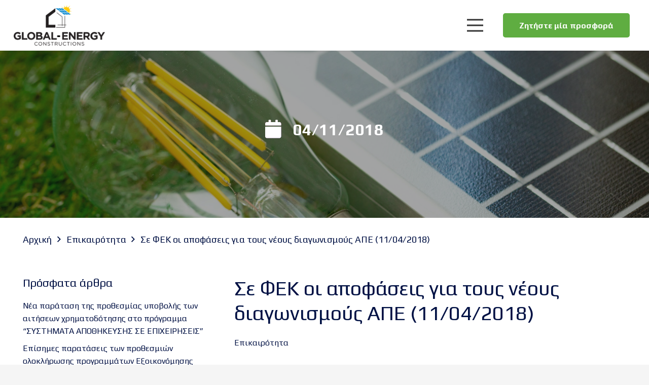

--- FILE ---
content_type: text/html; charset=UTF-8
request_url: https://global-energy.eu/epikairotita/fek-apofaseis-neoi-diagonismoi-ape/
body_size: 26949
content:
<!DOCTYPE HTML>
<html lang="el">
<head>
	<meta charset="UTF-8">
	<meta name='robots' content='index, follow, max-image-preview:large, max-snippet:-1, max-video-preview:-1' />

	<!-- This site is optimized with the Yoast SEO Premium plugin v21.6 (Yoast SEO v26.7) - https://yoast.com/wordpress/plugins/seo/ -->
	<title>Σε ΦΕΚ οι αποφάσεις για τους νέους διαγωνισμούς ΑΠΕ (11/04/2018) - GLOBAL-ENERGY CONSTRUCTIONS</title>
	<link rel="canonical" href="https://global-energy.eu/epikairotita/fek-apofaseis-neoi-diagonismoi-ape/" />
	<meta property="og:locale" content="el_GR" />
	<meta property="og:type" content="article" />
	<meta property="og:title" content="Σε ΦΕΚ οι αποφάσεις για τους νέους διαγωνισμούς ΑΠΕ (11/04/2018)" />
	<meta property="og:description" content="&nbsp;&nbsp; Δημοσιεύθηκαν σε ΦΕΚ οι δύο αποφάσεις του ΥΠΕΝ για τους διαγωνισμούς των ΑΠΕ. Συγκεκριμένα, πρόκειται για τις εξής αποφάσεις: Τροποποίηση της αριθμ. ΑΠΕΕΚ/Α/Φ1/οικ. 184573/13.12.2017 (ΦΕΚ Β&#8217; 4488) υπουργικής απόφασης «Καθορισμός τεχνολογιών ή και κατηγοριών σταθμών παραγωγής ηλεκτρικής ενέργειας από Α.Π.Ε. και Σ.Η.Θ.Υ.Α. που εντάσσονται σε καθεστώς στήριξης με τη μορφή Λειτουργικής Ενίσχυσης μέσω ανταγωνιστικής..." />
	<meta property="og:url" content="https://global-energy.eu/epikairotita/fek-apofaseis-neoi-diagonismoi-ape/" />
	<meta property="og:site_name" content="GLOBAL-ENERGY CONSTRUCTIONS" />
	<meta property="article:publisher" content="https://www.facebook.com/globalenergy.eu" />
	<meta property="article:published_time" content="2018-04-11T00:00:00+00:00" />
	<meta property="article:modified_time" content="2026-01-19T08:16:37+00:00" />
	<meta property="og:image" content="https://global-energy.eu/wp-content/uploads/2021/12/renewable-energy-generation.jpg" />
	<meta property="og:image:width" content="2000" />
	<meta property="og:image:height" content="1333" />
	<meta property="og:image:type" content="image/jpeg" />
	<meta name="author" content="katerina" />
	<meta name="twitter:card" content="summary_large_image" />
	<meta name="twitter:label1" content="Συντάχθηκε από" />
	<meta name="twitter:data1" content="katerina" />
	<script type="application/ld+json" class="yoast-schema-graph">{"@context":"https://schema.org","@graph":[{"@type":"Article","@id":"https://global-energy.eu/epikairotita/fek-apofaseis-neoi-diagonismoi-ape/#article","isPartOf":{"@id":"https://global-energy.eu/epikairotita/fek-apofaseis-neoi-diagonismoi-ape/"},"author":{"name":"katerina","@id":"https://global-energy.eu/#/schema/person/45060df1ef8e86a8d8c8a19ade827b57"},"headline":"Σε ΦΕΚ οι αποφάσεις για τους νέους διαγωνισμούς ΑΠΕ (11/04/2018)","datePublished":"2018-04-11T00:00:00+00:00","dateModified":"2026-01-19T08:16:37+00:00","mainEntityOfPage":{"@id":"https://global-energy.eu/epikairotita/fek-apofaseis-neoi-diagonismoi-ape/"},"wordCount":38,"publisher":{"@id":"https://global-energy.eu/#organization"},"articleSection":["Επικαιρότητα"],"inLanguage":"el"},{"@type":"WebPage","@id":"https://global-energy.eu/epikairotita/fek-apofaseis-neoi-diagonismoi-ape/","url":"https://global-energy.eu/epikairotita/fek-apofaseis-neoi-diagonismoi-ape/","name":"Σε ΦΕΚ οι αποφάσεις για τους νέους διαγωνισμούς ΑΠΕ (11/04/2018) - GLOBAL-ENERGY CONSTRUCTIONS","isPartOf":{"@id":"https://global-energy.eu/#website"},"datePublished":"2018-04-11T00:00:00+00:00","dateModified":"2026-01-19T08:16:37+00:00","breadcrumb":{"@id":"https://global-energy.eu/epikairotita/fek-apofaseis-neoi-diagonismoi-ape/#breadcrumb"},"inLanguage":"el","potentialAction":[{"@type":"ReadAction","target":["https://global-energy.eu/epikairotita/fek-apofaseis-neoi-diagonismoi-ape/"]}]},{"@type":"BreadcrumbList","@id":"https://global-energy.eu/epikairotita/fek-apofaseis-neoi-diagonismoi-ape/#breadcrumb","itemListElement":[{"@type":"ListItem","position":1,"name":"Αρχική","item":"https://global-energy.eu/"},{"@type":"ListItem","position":2,"name":"Επικαιρότητα","item":"https://global-energy.eu/category/epikairotita/"},{"@type":"ListItem","position":3,"name":"Σε ΦΕΚ οι αποφάσεις για τους νέους διαγωνισμούς ΑΠΕ (11/04/2018)"}]},{"@type":"WebSite","@id":"https://global-energy.eu/#website","url":"https://global-energy.eu/","name":"GLOBAL-ENERGY CONSTRUCTIONS","description":"","publisher":{"@id":"https://global-energy.eu/#organization"},"potentialAction":[{"@type":"SearchAction","target":{"@type":"EntryPoint","urlTemplate":"https://global-energy.eu/?s={search_term_string}"},"query-input":{"@type":"PropertyValueSpecification","valueRequired":true,"valueName":"search_term_string"}}],"inLanguage":"el"},{"@type":["Organization","Place","Corporation"],"@id":"https://global-energy.eu/#organization","name":"Global Energy Solutions Ltd","url":"https://global-energy.eu/","logo":{"@id":"https://global-energy.eu/epikairotita/fek-apofaseis-neoi-diagonismoi-ape/#local-main-organization-logo"},"image":{"@id":"https://global-energy.eu/epikairotita/fek-apofaseis-neoi-diagonismoi-ape/#local-main-organization-logo"},"sameAs":["https://www.facebook.com/globalenergy.eu","https://www.linkedin.com/company/global-energy-solutions-ltd/about/"],"address":{"@id":"https://global-energy.eu/epikairotita/fek-apofaseis-neoi-diagonismoi-ape/#local-main-place-address"},"geo":{"@type":"GeoCoordinates","latitude":"40.646475","longitude":"22.919085"},"telephone":["+302310510302","+302310525645"],"openingHoursSpecification":[{"@type":"OpeningHoursSpecification","dayOfWeek":["Monday","Tuesday","Wednesday","Thursday","Friday","Saturday","Sunday"],"opens":"09:00","closes":"17:00"}],"email":"info@globalenergy.devfixit.gr"},{"@type":"Person","@id":"https://global-energy.eu/#/schema/person/45060df1ef8e86a8d8c8a19ade827b57","name":"katerina","image":{"@type":"ImageObject","inLanguage":"el","@id":"https://global-energy.eu/#/schema/person/image/","url":"https://secure.gravatar.com/avatar/53fd195bafb04377d9fc601b82b31559061ca4ac97c2100aad1b871c5996959a?s=96&d=mm&r=g","contentUrl":"https://secure.gravatar.com/avatar/53fd195bafb04377d9fc601b82b31559061ca4ac97c2100aad1b871c5996959a?s=96&d=mm&r=g","caption":"katerina"}},{"@type":"PostalAddress","@id":"https://global-energy.eu/epikairotita/fek-apofaseis-neoi-diagonismoi-ape/#local-main-place-address","streetAddress":"Ιωάννη Κωλέττη 25Β","addressLocality":"Thessaloniki","postalCode":"54627","addressRegion":"Central Macedonia","addressCountry":"GR"},{"@type":"ImageObject","inLanguage":"el","@id":"https://global-energy.eu/epikairotita/fek-apofaseis-neoi-diagonismoi-ape/#local-main-organization-logo","url":"https://global-energy.eu/wp-content/uploads/2012/07/globalenergy.jpg","contentUrl":"https://global-energy.eu/wp-content/uploads/2012/07/globalenergy.jpg","width":175,"height":116,"caption":"Global Energy Solutions Ltd"}]}</script>
	<meta name="geo.placename" content="Thessaloniki" />
	<meta name="geo.position" content="40.646475;22.919085" />
	<meta name="geo.region" content="Ελλάδα" />
	<!-- / Yoast SEO Premium plugin. -->


<link rel='dns-prefetch' href='//cdn.jsdelivr.net' />
<link rel='dns-prefetch' href='//cdnjs.cloudflare.com' />
<link rel='dns-prefetch' href='//fonts.googleapis.com' />
<link rel='dns-prefetch' href='//www.googletagmanager.com' />
<link rel="alternate" type="application/rss+xml" title="Ροή RSS &raquo; GLOBAL-ENERGY CONSTRUCTIONS" href="https://global-energy.eu/feed/" />
<link rel="alternate" type="application/rss+xml" title="Ροή Σχολίων &raquo; GLOBAL-ENERGY CONSTRUCTIONS" href="https://global-energy.eu/comments/feed/" />
<link rel="alternate" title="oEmbed (JSON)" type="application/json+oembed" href="https://global-energy.eu/wp-json/oembed/1.0/embed?url=https%3A%2F%2Fglobal-energy.eu%2Fepikairotita%2Ffek-apofaseis-neoi-diagonismoi-ape%2F" />
<link rel="alternate" title="oEmbed (XML)" type="text/xml+oembed" href="https://global-energy.eu/wp-json/oembed/1.0/embed?url=https%3A%2F%2Fglobal-energy.eu%2Fepikairotita%2Ffek-apofaseis-neoi-diagonismoi-ape%2F&#038;format=xml" />
<meta name="viewport" content="width=device-width, initial-scale=1">
<meta name="SKYPE_TOOLBAR" content="SKYPE_TOOLBAR_PARSER_COMPATIBLE">
<meta name="theme-color" content="#f5f5f5">
<meta property="og:title" content="Σε ΦΕΚ οι αποφάσεις για τους νέους διαγωνισμούς ΑΠΕ (11/04/2018) - GLOBAL-ENERGY CONSTRUCTIONS">
<meta property="og:url" content="https://global-energy.eu/epikairotita/fek-apofaseis-neoi-diagonismoi-ape/">
<meta property="og:locale" content="el">
<meta property="og:site_name" content="GLOBAL-ENERGY CONSTRUCTIONS">
<meta property="og:type" content="article">
<style id='wp-img-auto-sizes-contain-inline-css'>
img:is([sizes=auto i],[sizes^="auto," i]){contain-intrinsic-size:3000px 1500px}
/*# sourceURL=wp-img-auto-sizes-contain-inline-css */
</style>

<style id='wp-emoji-styles-inline-css'>

	img.wp-smiley, img.emoji {
		display: inline !important;
		border: none !important;
		box-shadow: none !important;
		height: 1em !important;
		width: 1em !important;
		margin: 0 0.07em !important;
		vertical-align: -0.1em !important;
		background: none !important;
		padding: 0 !important;
	}
/*# sourceURL=wp-emoji-styles-inline-css */
</style>
<link rel='stylesheet' id='contact-form-7-css' href='https://global-energy.eu/wp-content/plugins/contact-form-7/includes/css/styles.css?ver=6.1.4' media='all' />
<link rel='stylesheet' id='slick-carousel-css' href='//cdn.jsdelivr.net/npm/slick-carousel@1.8.1/slick/slick.css?ver=1.8.1' media='all' />
<link rel='stylesheet' id='slick-carousel-theme-css' href='//cdn.jsdelivr.net/npm/slick-carousel@1.8.1/slick/slick-theme.css?ver=1.8.1' media='all' />
<link rel='stylesheet' id='owl-carousel-css' href='//cdnjs.cloudflare.com/ajax/libs/OwlCarousel2/2.3.4/assets/owl.carousel.min.css?ver=2.3.4' media='all' />
<link rel='stylesheet' id='owl-theme-css' href='//cdnjs.cloudflare.com/ajax/libs/OwlCarousel2/2.3.4/assets/owl.theme.default.min.css?ver=2.3.4' media='all' />
<link rel='stylesheet' id='style-css' href='https://global-energy.eu/wp-content/themes/Fixit-child/fixit.css?ver=1768808846' media='all' />
<link rel='stylesheet' id='font-awesome-free-css' href='https://cdnjs.cloudflare.com/ajax/libs/font-awesome/6.5.1/css/all.min.css?ver=6.9' media='all' />
<link rel='stylesheet' id='us-fonts-css' href='https://fonts.googleapis.com/css?family=Play%3A400%2C700&#038;display=swap&#038;ver=6.9' media='all' />
<link rel='stylesheet' id='trp-language-switcher-v2-css' href='https://global-energy.eu/wp-content/plugins/translatepress-multilingual/assets/css/trp-language-switcher-v2.css?ver=3.0.7' media='all' />
<link rel='stylesheet' id='us-style-css' href='https://global-energy.eu/wp-content/themes/Fixit/css/style.min.css?ver=1.13.4' media='all' />
<link rel='stylesheet' id='theme-style-css' href='https://global-energy.eu/wp-content/themes/Fixit-child/style.css?ver=1.13.4' media='all' />
<script src="https://global-energy.eu/wp-content/plugins/translatepress-multilingual/assets/js/trp-frontend-language-switcher.js?ver=3.0.7" id="trp-language-switcher-js-v2-js"></script>
<link rel="https://api.w.org/" href="https://global-energy.eu/wp-json/" /><link rel="alternate" title="JSON" type="application/json" href="https://global-energy.eu/wp-json/wp/v2/posts/1416" /><link rel="EditURI" type="application/rsd+xml" title="RSD" href="https://global-energy.eu/xmlrpc.php?rsd" />
<meta name="generator" content="WordPress 6.9" />
<link rel='shortlink' href='https://global-energy.eu/?p=1416' />
<meta name="generator" content="Site Kit by Google 1.170.0" /><meta name="ti-site-data" content="eyJyIjoiMTowITc6MCEzMDoxIiwibyI6Imh0dHBzOlwvXC9nbG9iYWwtZW5lcmd5LmV1XC93cC1hZG1pblwvYWRtaW4tYWpheC5waHA/YWN0aW9uPXRpX29ubGluZV91c2Vyc19nb29nbGUmYW1wO3A9JTJGZXBpa2Fpcm90aXRhJTJGZmVrLWFwb2Zhc2Vpcy1uZW9pLWRpYWdvbmlzbW9pLWFwZSUyRiZhbXA7X3dwbm9uY2U9Nzk4ZTQ0YzM2ZiJ9" /><link rel="alternate" hreflang="el" href="https://global-energy.eu/epikairotita/fek-apofaseis-neoi-diagonismoi-ape/"/>
<link rel="alternate" hreflang="en-GB" href="https://global-energy.eu/en/epikairotita/fek-apofaseis-neoi-diagonismoi-ape/"/>
<link rel="alternate" hreflang="en" href="https://global-energy.eu/en/epikairotita/fek-apofaseis-neoi-diagonismoi-ape/"/>
    <script>
        jQuery(document).ready(function ($) {
            $('.at_middle .l-subheader-cell.at_right .w-cart-icon').on('click', function (e) {
                if (!$('.close-minicart').length) {
                    $('<div class="close-minicart"><i class="fas fa-times"></i></div>').prependTo('.w-cart-dropdown');
                }
                e.preventDefault();
                $('.woocommerce ul.cart_list, .woocommerce div.widget_shopping_cart_content').toggleClass('show');
                $('.w-cart-dropdown').toggleClass('show');
            });
            $(document).on('click', function (e) {
                let $cartIcon = $('.at_middle .l-subheader-cell.at_right .w-cart-icon');
                let $closeButton = $('.close-minicart i');
                if (!$cartIcon.is(e.target) &&
                    $cartIcon.parent().parent().has(e.target).length === 0) {
                    $('.woocommerce ul.cart_list, .woocommerce div.widget_shopping_cart_content').removeClass('show');
                    $('.w-cart-dropdown').removeClass('show');
                }
            });
            $('body').on('click', '.close-minicart i', function () {
                $('.woocommerce ul.cart_list, .woocommerce div.widget_shopping_cart_content').removeClass('show');
                $('.w-cart-dropdown').removeClass('show');
            });
            $('.woocommerce-mini-cart-item.mini_cart_item').each(function () {
                $(this).find('.product-sku').insertBefore($(this).find('.quantity'));
            })
        });

    </script>
        <script>
        document.addEventListener('DOMContentLoaded', function () {
            document.querySelectorAll('.header-submit').forEach(function (el) {
                el.addEventListener('click', function (e) {
                    if (!document.body.classList.contains('logged-in')) {
                        e.preventDefault();
                        el.classList.add('popmake-716');
                        // window.location.href = '/customer';
                    }
                    // If logged in, the click proceeds normally
                });
            });
            document.querySelectorAll('.header-wishlist').forEach(function (el) {
                el.addEventListener('click', function (e) {
                    if (!document.body.classList.contains('logged-in')) {
                        e.preventDefault();
                        el.classList.add('popmake-716');
                        // window.location.href = '/customer';
                    }
                    // If logged in, the click proceeds normally
                });
            });
            document.querySelectorAll('.header-user').forEach(function (el) {
                el.addEventListener('click', function (e) {
                    if (!document.body.classList.contains('logged-in')) {
                        e.preventDefault();
                        el.classList.add('popmake-697');
                        // window.location.href = '/customer';
                    }
                    // If logged in, the click proceeds normally
                });
            });
        });
        jQuery(document).ready(function ($) {
            $('body').on('click mousedown', 'a.dgwt-wcas-suggestion.dgwt-wcas-suggestion-selected', function (e) {
                e.preventDefault();
                e.stopPropagation();
                $('input.dgwt-wcas-search-input').val($(this).find('.custom-suggestion-span').text());
                let searchValue = $(this).find('.custom-suggestion-span').text().trim().replace(/\s+/g, "+");
                let queryHref = "/?s=" + searchValue + "&post_type=product&dgwt_wcas=1";
                $('button.dgwt-wcas-search-submit').trigger('click');
            })
            $('body').on('hover mouseover', '.anazitisi-menu', function () {
                $(this).addClass('active');
            })

            $('body').on('mouseout', '.anazitisi-menu', function () {
                $(this).removeClass('active');
            })
        })
    </script>
    		<script>
			if ( ! /Android|webOS|iPhone|iPad|iPod|BlackBerry|IEMobile|Opera Mini/i.test( navigator.userAgent ) ) {
				var root = document.getElementsByTagName( 'html' )[ 0 ]
				root.className += " no-touch";
			}
		</script>
		<meta name="generator" content="Powered by WPBakery Page Builder - drag and drop page builder for WordPress."/>
<link rel="icon" href="https://global-energy.eu/wp-content/uploads/2024/09/cropped-Karta_2024-1_Page_1-1-32x32.jpg" sizes="32x32" />
<link rel="icon" href="https://global-energy.eu/wp-content/uploads/2024/09/cropped-Karta_2024-1_Page_1-1-192x192.jpg" sizes="192x192" />
<link rel="apple-touch-icon" href="https://global-energy.eu/wp-content/uploads/2024/09/cropped-Karta_2024-1_Page_1-1-180x180.jpg" />
<meta name="msapplication-TileImage" content="https://global-energy.eu/wp-content/uploads/2024/09/cropped-Karta_2024-1_Page_1-1-270x270.jpg" />
<noscript><style> .wpb_animate_when_almost_visible { opacity: 1; }</style></noscript>		<style id="us-icon-fonts">@font-face{font-display:block;font-style:normal;font-family:"fontawesome";font-weight:900;src:url("https://global-energy.eu/wp-content/themes/Fixit/fonts/fa-solid-900.woff2?ver=1.13.4") format("woff2"),url("https://global-energy.eu/wp-content/themes/Fixit/fonts/fa-solid-900.woff?ver=1.13.4") format("woff")}.fas{font-family:"fontawesome";font-weight:900}@font-face{font-display:block;font-style:normal;font-family:"fontawesome";font-weight:400;src:url("https://global-energy.eu/wp-content/themes/Fixit/fonts/fa-regular-400.woff2?ver=1.13.4") format("woff2"),url("https://global-energy.eu/wp-content/themes/Fixit/fonts/fa-regular-400.woff?ver=1.13.4") format("woff")}.far{font-family:"fontawesome";font-weight:400}@font-face{font-display:block;font-style:normal;font-family:"fontawesome";font-weight:300;src:url("https://global-energy.eu/wp-content/themes/Fixit/fonts/fa-light-300.woff2?ver=1.13.4") format("woff2"),url("https://global-energy.eu/wp-content/themes/Fixit/fonts/fa-light-300.woff?ver=1.13.4") format("woff")}.fal{font-family:"fontawesome";font-weight:300}@font-face{font-display:block;font-style:normal;font-family:"Font Awesome 5 Duotone";font-weight:900;src:url("https://global-energy.eu/wp-content/themes/Fixit/fonts/fa-duotone-900.woff2?ver=1.13.4") format("woff2"),url("https://global-energy.eu/wp-content/themes/Fixit/fonts/fa-duotone-900.woff?ver=1.13.4") format("woff")}.fad{font-family:"Font Awesome 5 Duotone";font-weight:900}.fad{position:relative}.fad:before{position:absolute}.fad:after{opacity:0.4}@font-face{font-display:block;font-style:normal;font-family:"Font Awesome 5 Brands";font-weight:400;src:url("https://global-energy.eu/wp-content/themes/Fixit/fonts/fa-brands-400.woff2?ver=1.13.4") format("woff2"),url("https://global-energy.eu/wp-content/themes/Fixit/fonts/fa-brands-400.woff?ver=1.13.4") format("woff")}.fab{font-family:"Font Awesome 5 Brands";font-weight:400}@font-face{font-display:block;font-style:normal;font-family:"Material Icons";font-weight:400;src:url("https://global-energy.eu/wp-content/themes/Fixit/fonts/material-icons.woff2?ver=1.13.4") format("woff2"),url("https://global-energy.eu/wp-content/themes/Fixit/fonts/material-icons.woff?ver=1.13.4") format("woff")}.material-icons{font-family:"Material Icons";font-weight:400}</style>
				<style id="us-theme-options-css">:root{--color-header-middle-bg:#fff;--color-header-middle-bg-grad:#fff;--color-header-middle-text:#333;--color-header-middle-text-hover:#e95095;--color-header-transparent-bg:transparent;--color-header-transparent-bg-grad:transparent;--color-header-transparent-text:#fff;--color-header-transparent-text-hover:#fff;--color-chrome-toolbar:#f5f5f5;--color-chrome-toolbar-grad:#f5f5f5;--color-header-top-bg:#f5f5f5;--color-header-top-bg-grad:linear-gradient(0deg,#f5f5f5,#fff);--color-header-top-text:#333;--color-header-top-text-hover:#e95095;--color-header-top-transparent-bg:rgba(0,0,0,0.2);--color-header-top-transparent-bg-grad:rgba(0,0,0,0.2);--color-header-top-transparent-text:rgba(255,255,255,0.66);--color-header-top-transparent-text-hover:#fff;--color-content-bg:#fff;--color-content-bg-grad:#fff;--color-content-bg-alt:#f5f5f5;--color-content-bg-alt-grad:#f5f5f5;--color-content-border:#e8e8e8;--color-content-heading:#1a1a1a;--color-content-heading-grad:#1a1a1a;--color-content-text:#333;--color-content-link:#e95095;--color-content-link-hover:#7049ba;--color-content-primary:#e95095;--color-content-primary-grad:linear-gradient(135deg,#e95095,#7049ba);--color-content-secondary:#7049ba;--color-content-secondary-grad:linear-gradient(135deg,#7049ba,#e95095);--color-content-faded:#999;--color-content-overlay:rgba(0,0,0,0.75);--color-content-overlay-grad:rgba(0,0,0,0.75);--color-alt-content-bg:#f5f5f5;--color-alt-content-bg-grad:#f5f5f5;--color-alt-content-bg-alt:#fff;--color-alt-content-bg-alt-grad:#fff;--color-alt-content-border:#ddd;--color-alt-content-heading:#1a1a1a;--color-alt-content-heading-grad:#1a1a1a;--color-alt-content-text:#333;--color-alt-content-link:#e95095;--color-alt-content-link-hover:#7049ba;--color-alt-content-primary:#e95095;--color-alt-content-primary-grad:linear-gradient(135deg,#e95095,#7049ba);--color-alt-content-secondary:#7049ba;--color-alt-content-secondary-grad:linear-gradient(135deg,#7049ba,#e95095);--color-alt-content-faded:#999;--color-alt-content-overlay:#e95095;--color-alt-content-overlay-grad:linear-gradient(135deg,#e95095,rgba(233,80,149,0.75));--color-footer-bg:#222;--color-footer-bg-grad:#222;--color-footer-bg-alt:#1a1a1a;--color-footer-bg-alt-grad:#1a1a1a;--color-footer-border:#333;--color-footer-heading:#ccc;--color-footer-heading-grad:#ccc;--color-footer-text:#999;--color-footer-link:#ccc;--color-footer-link-hover:#e95095;--color-subfooter-bg:#1a1a1a;--color-subfooter-bg-grad:#1a1a1a;--color-subfooter-bg-alt:#222;--color-subfooter-bg-alt-grad:#222;--color-subfooter-border:#282828;--color-subfooter-heading:#ccc;--color-subfooter-heading-grad:#ccc;--color-subfooter-text:#bbb;--color-subfooter-link:#fff;--color-subfooter-link-hover:#e95095;--color-content-primary-faded:rgba(233,80,149,0.15);--box-shadow:0 5px 15px rgba(0,0,0,.15);--box-shadow-up:0 -5px 15px rgba(0,0,0,.15);--site-content-width:1140px;--inputs-font-size:1rem;--inputs-height:2.8rem;--inputs-padding:0.8rem;--inputs-border-width:0px;--inputs-text-color:var(--color-content-text);--font-body:"Play",sans-serif}.w-counter.color_primary .w-counter-value,.w-iconbox.color_primary.style_default .w-iconbox-icon i:not(.fad){background:var(--color-content-primary-grad);-webkit-background-clip:text;color:transparent}.w-counter.color_secondary .w-counter-value,.w-iconbox.color_secondary.style_default .w-iconbox-icon i:not(.fad){background:var(--color-content-secondary-grad);-webkit-background-clip:text;color:transparent}html,.l-header .widget,.menu-item-object-us_page_block{font-family:var(--font-body);font-weight:400;font-size:18px;line-height:28px}h1{font-family:var(--font-h1);font-weight:400;font-size:max( 4rem,4vw );line-height:1.2;letter-spacing:0;margin-bottom:0.6em}h2{font-family:var(--font-h2);font-weight:400;font-size:max( 2.3rem,2.3vw );line-height:1.2;letter-spacing:0;margin-bottom:0.6em}h3{font-family:var(--font-h3);font-weight:400;font-size:max( 1.7rem,1.7vw );line-height:1.2;letter-spacing:0;margin-bottom:0.6em}.woocommerce-Reviews-title,.widgettitle,h4{font-family:var(--font-h4);font-weight:400;font-size:max( 1.5rem,1.5vw );line-height:1.2;letter-spacing:0;margin-bottom:0.6em}h5{font-family:var(--font-h5);font-weight:400;font-size:max( 1.3rem,1.3vw );line-height:1.2;letter-spacing:0;margin-bottom:0.6em}h6{font-family:var(--font-h6);font-weight:400;font-size:max( 1.2rem,1.2vw );line-height:1.2;letter-spacing:0;margin-bottom:0.6em}@media (max-width:600px){html{font-size:16px;line-height:28px}}body{background:var(--color-content-bg-alt)}.l-canvas.type_boxed,.l-canvas.type_boxed .l-subheader,.l-canvas.type_boxed~.l-footer{max-width:1300px}@media (max-width:1230px){.l-main .aligncenter{max-width:calc(100vw - 5rem)}}@media (min-width:1381px){body.usb_preview .hide_on_default{opacity:0.25!important}.vc_hidden-lg,body:not(.usb_preview) .hide_on_default{display:none!important}.default_align_left{text-align:left}.default_align_right{text-align:right}.default_align_center{text-align:center}.w-hwrapper>.default_align_justify,.default_align_justify>.w-btn{width:100%}}@media (min-width:1025px) and (max-width:1380px){body.usb_preview .hide_on_laptops{opacity:0.25!important}.vc_hidden-md,body:not(.usb_preview) .hide_on_laptops{display:none!important}.laptops_align_left{text-align:left}.laptops_align_right{text-align:right}.laptops_align_center{text-align:center}.w-hwrapper>.laptops_align_justify,.laptops_align_justify>.w-btn{width:100%}}@media (min-width:601px) and (max-width:1024px){body.usb_preview .hide_on_tablets{opacity:0.25!important}.vc_hidden-sm,body:not(.usb_preview) .hide_on_tablets{display:none!important}.tablets_align_left{text-align:left}.tablets_align_right{text-align:right}.tablets_align_center{text-align:center}.w-hwrapper>.tablets_align_justify,.tablets_align_justify>.w-btn{width:100%}}@media (max-width:600px){body.usb_preview .hide_on_mobiles{opacity:0.25!important}.vc_hidden-xs,body:not(.usb_preview) .hide_on_mobiles{display:none!important}.mobiles_align_left{text-align:left}.mobiles_align_right{text-align:right}.mobiles_align_center{text-align:center}.w-hwrapper>.mobiles_align_justify,.mobiles_align_justify>.w-btn{width:100%}}@media (max-width:1380px){.g-cols.laptops-cols_1{grid-template-columns:100%}.g-cols.laptops-cols_1.reversed>div:last-of-type{order:-1}.g-cols.laptops-cols_2{grid-template-columns:repeat(2,1fr)}.g-cols.laptops-cols_3{grid-template-columns:repeat(3,1fr)}.g-cols.laptops-cols_4{grid-template-columns:repeat(4,1fr)}.g-cols.laptops-cols_5{grid-template-columns:repeat(5,1fr)}.g-cols.laptops-cols_6{grid-template-columns:repeat(6,1fr)}.g-cols.laptops-cols_1-2{grid-template-columns:1fr 2fr}.g-cols.laptops-cols_2-1{grid-template-columns:2fr 1fr}.g-cols.laptops-cols_2-3{grid-template-columns:2fr 3fr}.g-cols.laptops-cols_3-2{grid-template-columns:3fr 2fr}.g-cols.laptops-cols_1-3{grid-template-columns:1fr 3fr}.g-cols.laptops-cols_3-1{grid-template-columns:3fr 1fr}.g-cols.laptops-cols_1-4{grid-template-columns:1fr 4fr}.g-cols.laptops-cols_4-1{grid-template-columns:4fr 1fr}.g-cols.laptops-cols_1-5{grid-template-columns:1fr 5fr}.g-cols.laptops-cols_5-1{grid-template-columns:5fr 1fr}.g-cols.laptops-cols_1-2-1{grid-template-columns:1fr 2fr 1fr}.g-cols.laptops-cols_1-3-1{grid-template-columns:1fr 3fr 1fr}.g-cols.laptops-cols_1-4-1{grid-template-columns:1fr 4fr 1fr}}@media (max-width:1024px){.g-cols.tablets-cols_1{grid-template-columns:100%}.g-cols.tablets-cols_1.reversed>div:last-of-type{order:-1}.g-cols.tablets-cols_2{grid-template-columns:repeat(2,1fr)}.g-cols.tablets-cols_3{grid-template-columns:repeat(3,1fr)}.g-cols.tablets-cols_4{grid-template-columns:repeat(4,1fr)}.g-cols.tablets-cols_5{grid-template-columns:repeat(5,1fr)}.g-cols.tablets-cols_6{grid-template-columns:repeat(6,1fr)}.g-cols.tablets-cols_1-2{grid-template-columns:1fr 2fr}.g-cols.tablets-cols_2-1{grid-template-columns:2fr 1fr}.g-cols.tablets-cols_2-3{grid-template-columns:2fr 3fr}.g-cols.tablets-cols_3-2{grid-template-columns:3fr 2fr}.g-cols.tablets-cols_1-3{grid-template-columns:1fr 3fr}.g-cols.tablets-cols_3-1{grid-template-columns:3fr 1fr}.g-cols.tablets-cols_1-4{grid-template-columns:1fr 4fr}.g-cols.tablets-cols_4-1{grid-template-columns:4fr 1fr}.g-cols.tablets-cols_1-5{grid-template-columns:1fr 5fr}.g-cols.tablets-cols_5-1{grid-template-columns:5fr 1fr}.g-cols.tablets-cols_1-2-1{grid-template-columns:1fr 2fr 1fr}.g-cols.tablets-cols_1-3-1{grid-template-columns:1fr 3fr 1fr}.g-cols.tablets-cols_1-4-1{grid-template-columns:1fr 4fr 1fr}}@media (max-width:600px){.g-cols.mobiles-cols_1{grid-template-columns:100%}.g-cols.mobiles-cols_1.reversed>div:last-of-type{order:-1}.g-cols.mobiles-cols_2{grid-template-columns:repeat(2,1fr)}.g-cols.mobiles-cols_3{grid-template-columns:repeat(3,1fr)}.g-cols.mobiles-cols_4{grid-template-columns:repeat(4,1fr)}.g-cols.mobiles-cols_5{grid-template-columns:repeat(5,1fr)}.g-cols.mobiles-cols_6{grid-template-columns:repeat(6,1fr)}.g-cols.mobiles-cols_1-2{grid-template-columns:1fr 2fr}.g-cols.mobiles-cols_2-1{grid-template-columns:2fr 1fr}.g-cols.mobiles-cols_2-3{grid-template-columns:2fr 3fr}.g-cols.mobiles-cols_3-2{grid-template-columns:3fr 2fr}.g-cols.mobiles-cols_1-3{grid-template-columns:1fr 3fr}.g-cols.mobiles-cols_3-1{grid-template-columns:3fr 1fr}.g-cols.mobiles-cols_1-4{grid-template-columns:1fr 4fr}.g-cols.mobiles-cols_4-1{grid-template-columns:4fr 1fr}.g-cols.mobiles-cols_1-5{grid-template-columns:1fr 5fr}.g-cols.mobiles-cols_5-1{grid-template-columns:5fr 1fr}.g-cols.mobiles-cols_1-2-1{grid-template-columns:1fr 2fr 1fr}.g-cols.mobiles-cols_1-3-1{grid-template-columns:1fr 3fr 1fr}.g-cols.mobiles-cols_1-4-1{grid-template-columns:1fr 4fr 1fr}.g-cols:not([style*="grid-gap"]){grid-gap:1.5rem}}@media (max-width:599px){.l-canvas{overflow:hidden}.g-cols.stacking_default.reversed>div:last-of-type{order:-1}.g-cols.stacking_default.via_flex>div:not([class*="vc_col-xs"]){width:100%;margin:0 0 1.5rem}.g-cols.stacking_default.via_grid.mobiles-cols_1{grid-template-columns:100%}.g-cols.stacking_default.via_flex.type_boxes>div,.g-cols.stacking_default.via_flex.reversed>div:first-child,.g-cols.stacking_default.via_flex:not(.reversed)>div:last-child,.g-cols.stacking_default.via_flex>div.has_bg_color{margin-bottom:0}.g-cols.stacking_default.via_flex.type_default>.wpb_column.stretched{margin-left:-1rem;margin-right:-1rem}.g-cols.stacking_default.via_grid.mobiles-cols_1>.wpb_column.stretched,.g-cols.stacking_default.via_flex.type_boxes>.wpb_column.stretched{margin-left:-2.5rem;margin-right:-2.5rem;width:auto}.vc_column-inner.type_sticky>.wpb_wrapper,.vc_column_container.type_sticky>.vc_column-inner{top:0!important}}@media (min-width:600px){body:not(.rtl) .l-section.for_sidebar.at_left>div>.l-sidebar,.rtl .l-section.for_sidebar.at_right>div>.l-sidebar{order:-1}.vc_column_container.type_sticky>.vc_column-inner,.vc_column-inner.type_sticky>.wpb_wrapper{position:-webkit-sticky;position:sticky}.l-section.type_sticky{position:-webkit-sticky;position:sticky;top:0;z-index:11;transform:translateZ(0); transition:top 0.3s cubic-bezier(.78,.13,.15,.86) 0.1s}.header_hor .l-header.post_fixed.sticky_auto_hide{z-index:12}.admin-bar .l-section.type_sticky{top:32px}.l-section.type_sticky>.l-section-h{transition:padding-top 0.3s}.header_hor .l-header.pos_fixed:not(.down)~.l-main .l-section.type_sticky:not(:first-of-type){top:var(--header-sticky-height)}.admin-bar.header_hor .l-header.pos_fixed:not(.down)~.l-main .l-section.type_sticky:not(:first-of-type){top:calc( var(--header-sticky-height) + 32px )}.header_hor .l-header.pos_fixed.sticky:not(.down)~.l-main .l-section.type_sticky:first-of-type>.l-section-h{padding-top:var(--header-sticky-height)}.header_hor.headerinpos_bottom .l-header.pos_fixed.sticky:not(.down)~.l-main .l-section.type_sticky:first-of-type>.l-section-h{padding-bottom:var(--header-sticky-height)!important}}@media screen and (min-width:1230px){.g-cols.via_flex.type_default>.wpb_column.stretched:first-of-type{margin-left:calc( var(--site-content-width) / 2 + 0px / 2 + 1.5rem - 50vw)}.g-cols.via_flex.type_default>.wpb_column.stretched:last-of-type{margin-right:calc( var(--site-content-width) / 2 + 0px / 2 + 1.5rem - 50vw)}.l-main .alignfull, .w-separator.width_screen,.g-cols.via_grid>.wpb_column.stretched:first-of-type,.g-cols.via_flex.type_boxes>.wpb_column.stretched:first-of-type{margin-left:calc( var(--site-content-width) / 2 + 0px / 2 - 50vw )}.l-main .alignfull, .w-separator.width_screen,.g-cols.via_grid>.wpb_column.stretched:last-of-type,.g-cols.via_flex.type_boxes>.wpb_column.stretched:last-of-type{margin-right:calc( var(--site-content-width) / 2 + 0px / 2 - 50vw )}}@media (max-width:600px){.w-form-row.for_submit[style*=btn-size-mobiles] .w-btn{font-size:var(--btn-size-mobiles)!important}}a,button,input[type="submit"],.ui-slider-handle{outline:none!important}.w-toplink,.w-header-show{background:rgba(0,0,0,0.3)}.no-touch .w-toplink.active:hover,.no-touch .w-header-show:hover{background:var(--color-content-primary-grad)}button[type="submit"]:not(.w-btn),input[type="submit"]:not(.w-btn),.woocommerce .button.alt,.woocommerce .button.checkout,.woocommerce .button.add_to_cart_button,.us-nav-style_1>*,.navstyle_1>.owl-nav div,.us-btn-style_1{font-size:16px;line-height:1.2!important;font-weight:700;font-style:normal;text-transform:none;letter-spacing:0em;border-radius:0.3em;padding:0.9em 2.0em;background:#5FAD41;border-color:transparent;color:#ffffff!important}button[type="submit"]:not(.w-btn):before,input[type="submit"]:not(.w-btn),.woocommerce .button.alt:before,.woocommerce .button.checkout:before,.woocommerce .button.add_to_cart_button:before,.us-nav-style_1>*:before,.navstyle_1>.owl-nav div:before,.us-btn-style_1:before{border-width:0px}.no-touch button[type="submit"]:not(.w-btn):hover,.no-touch input[type="submit"]:not(.w-btn):hover,.no-touch .woocommerce .button.alt:hover,.no-touch .woocommerce .button.checkout:hover,.no-touch .woocommerce .button.add_to_cart_button:hover,.us-nav-style_1>span.current,.no-touch .us-nav-style_1>a:hover,.no-touch .navstyle_1>.owl-nav div:hover,.no-touch .us-btn-style_1:hover{background:#001144;border-color:transparent;color:#ffffff!important}.us-nav-style_1>*{min-width:calc(1.2em + 2 * 0.9em)}.woocommerce .button,.woocommerce .actions .button,.us-nav-style_2>*,.navstyle_2>.owl-nav div,.us-btn-style_2{font-size:16px;line-height:1.2!important;font-weight:700;font-style:normal;text-transform:none;letter-spacing:0em;border-radius:0.3em;padding:1.0em 2.0em;background:#001144;border-color:transparent;color:#ffffff!important}.woocommerce .button:before,.woocommerce .actions .button:before,.us-nav-style_2>*:before,.navstyle_2>.owl-nav div:before,.us-btn-style_2:before{border-width:0px}.no-touch .woocommerce .button:hover,.no-touch .woocommerce .actions .button:hover,.us-nav-style_2>span.current,.no-touch .us-nav-style_2>a:hover,.no-touch .navstyle_2>.owl-nav div:hover,.no-touch .us-btn-style_2:hover{background:#001144;border-color:transparent;color:var(--color-content-bg)!important}.us-nav-style_2>*{min-width:calc(1.2em + 2 * 1.0em)}.w-filter.state_desktop.style_drop_default .w-filter-item-title,.select2-selection,select,textarea,input:not([type="submit"]),.w-form-checkbox,.w-form-radio{font-weight:400;letter-spacing:0em;border-radius:;background:var(--color-content-bg-alt);border-color:var(--color-content-border);color:var(--color-content-text);box-shadow:0px 1px 0px 0px rgba(0,0,0,0.08) inset}.w-filter.state_desktop.style_drop_default .w-filter-item-title:focus,.select2-container--open .select2-selection,select:focus,textarea:focus,input:not([type="submit"]):focus,input:focus + .w-form-checkbox,input:focus + .w-form-radio{box-shadow:0px 0px 0px 2px var(--color-content-primary)}.w-form-row.move_label .w-form-row-label{font-size:1rem;top:calc(2.8rem/2 + 0px - 0.7em);margin:0 0.8rem;background-color:var(--color-content-bg-alt);color:var(--color-content-text)}.w-form-row.with_icon.move_label .w-form-row-label{margin-left:calc(1.6em + 0.8rem)}.color_alternate input:not([type="submit"]),.color_alternate textarea,.color_alternate select,.color_alternate .w-form-checkbox,.color_alternate .w-form-radio,.color_alternate .move_label .w-form-row-label{background:var(--color-alt-content-bg-alt-grad)}.color_footer-top input:not([type="submit"]),.color_footer-top textarea,.color_footer-top select,.color_footer-top .w-form-checkbox,.color_footer-top .w-form-radio,.color_footer-top .w-form-row.move_label .w-form-row-label{background:var(--color-subfooter-bg-alt-grad)}.color_footer-bottom input:not([type="submit"]),.color_footer-bottom textarea,.color_footer-bottom select,.color_footer-bottom .w-form-checkbox,.color_footer-bottom .w-form-radio,.color_footer-bottom .w-form-row.move_label .w-form-row-label{background:var(--color-footer-bg-alt-grad)}.color_alternate input:not([type="submit"]),.color_alternate textarea,.color_alternate select,.color_alternate .w-form-checkbox,.color_alternate .w-form-radio{border-color:var(--color-alt-content-border)}.color_footer-top input:not([type="submit"]),.color_footer-top textarea,.color_footer-top select,.color_footer-top .w-form-checkbox,.color_footer-top .w-form-radio{border-color:var(--color-subfooter-border)}.color_footer-bottom input:not([type="submit"]),.color_footer-bottom textarea,.color_footer-bottom select,.color_footer-bottom .w-form-checkbox,.color_footer-bottom .w-form-radio{border-color:var(--color-footer-border)}.color_alternate input:not([type="submit"]),.color_alternate textarea,.color_alternate select,.color_alternate .w-form-checkbox,.color_alternate .w-form-radio,.color_alternate .w-form-row-field>i,.color_alternate .w-form-row-field:after,.color_alternate .widget_search form:after,.color_footer-top input:not([type="submit"]),.color_footer-top textarea,.color_footer-top select,.color_footer-top .w-form-checkbox,.color_footer-top .w-form-radio,.color_footer-top .w-form-row-field>i,.color_footer-top .w-form-row-field:after,.color_footer-top .widget_search form:after,.color_footer-bottom input:not([type="submit"]),.color_footer-bottom textarea,.color_footer-bottom select,.color_footer-bottom .w-form-checkbox,.color_footer-bottom .w-form-radio,.color_footer-bottom .w-form-row-field>i,.color_footer-bottom .w-form-row-field:after,.color_footer-bottom .widget_search form:after{color:inherit}.leaflet-default-icon-path{background-image:url(https://globalenergy.devfixit.gr/wp-content/themes/Fixit/common/css/vendor/images/marker-icon.png)}.woocommerce-product-gallery--columns-4 li{width:25.000%}.woocommerce-product-gallery ol{margin:2px -2px 0}.woocommerce-product-gallery ol>li{padding:2px}</style>
				<style id="us-header-css"> .l-subheader.at_middle,.l-subheader.at_middle .w-dropdown-list,.l-subheader.at_middle .type_mobile .w-nav-list.level_1{background:var(--color-header-middle-bg);color:var(--color-header-middle-text)}.no-touch .l-subheader.at_middle a:hover,.no-touch .l-header.bg_transparent .l-subheader.at_middle .w-dropdown.opened a:hover{color:var(--color-header-middle-text-hover)}.l-header.bg_transparent:not(.sticky) .l-subheader.at_middle{background:var(--color-header-transparent-bg);color:var(--color-header-transparent-text)}.no-touch .l-header.bg_transparent:not(.sticky) .at_middle .w-cart-link:hover,.no-touch .l-header.bg_transparent:not(.sticky) .at_middle .w-text a:hover,.no-touch .l-header.bg_transparent:not(.sticky) .at_middle .w-html a:hover,.no-touch .l-header.bg_transparent:not(.sticky) .at_middle .w-nav>a:hover,.no-touch .l-header.bg_transparent:not(.sticky) .at_middle .w-menu a:hover,.no-touch .l-header.bg_transparent:not(.sticky) .at_middle .w-search>a:hover,.no-touch .l-header.bg_transparent:not(.sticky) .at_middle .w-dropdown a:hover,.no-touch .l-header.bg_transparent:not(.sticky) .at_middle .type_desktop .menu-item.level_1:hover>a{color:var(--color-header-transparent-text-hover)}.header_ver .l-header{background:var(--color-header-middle-bg);color:var(--color-header-middle-text)}@media (min-width:1381px){.hidden_for_default{display:none!important}.l-subheader.at_top{display:none}.l-subheader.at_bottom{display:none}.l-header{position:relative;z-index:111;width:100%}.l-subheader{margin:0 auto}.l-subheader.width_full{padding-left:1.5rem;padding-right:1.5rem}.l-subheader-h{display:flex;align-items:center;position:relative;margin:0 auto;max-width:var(--site-content-width,1200px);height:inherit}.w-header-show{display:none}.l-header.pos_fixed{position:fixed;left:0}.l-header.pos_fixed:not(.notransition) .l-subheader{transition-property:transform,background,box-shadow,line-height,height;transition-duration:.3s;transition-timing-function:cubic-bezier(.78,.13,.15,.86)}.headerinpos_bottom.sticky_first_section .l-header.pos_fixed{position:fixed!important}.header_hor .l-header.sticky_auto_hide{transition:transform .3s cubic-bezier(.78,.13,.15,.86) .1s}.header_hor .l-header.sticky_auto_hide.down{transform:translateY(-110%)}.l-header.bg_transparent:not(.sticky) .l-subheader{box-shadow:none!important;background:none}.l-header.bg_transparent~.l-main .l-section.width_full.height_auto:first-of-type>.l-section-h{padding-top:0!important;padding-bottom:0!important}.l-header.pos_static.bg_transparent{position:absolute;left:0}.l-subheader.width_full .l-subheader-h{max-width:none!important}.l-header.shadow_thin .l-subheader.at_middle,.l-header.shadow_thin .l-subheader.at_bottom{box-shadow:0 1px 0 rgba(0,0,0,0.08)}.l-header.shadow_wide .l-subheader.at_middle,.l-header.shadow_wide .l-subheader.at_bottom{box-shadow:0 3px 5px -1px rgba(0,0,0,0.1),0 2px 1px -1px rgba(0,0,0,0.05)}.header_hor .l-subheader-cell>.w-cart{margin-left:0;margin-right:0}:root{--header-height:100px;--header-sticky-height:100px}.l-header:before{content:'100'}.l-header.sticky:before{content:'100'}.l-subheader.at_top{line-height:40px;height:40px}.l-header.sticky .l-subheader.at_top{line-height:40px;height:40px}.l-subheader.at_middle{line-height:100px;height:100px}.l-header.sticky .l-subheader.at_middle{line-height:100px;height:100px}.l-subheader.at_bottom{line-height:50px;height:50px}.l-header.sticky .l-subheader.at_bottom{line-height:50px;height:50px}.l-subheader.at_middle .l-subheader-cell.at_left,.l-subheader.at_middle .l-subheader-cell.at_right{display:flex;flex-basis:100px}.headerinpos_above .l-header.pos_fixed{overflow:hidden;transition:transform 0.3s;transform:translate3d(0,-100%,0)}.headerinpos_above .l-header.pos_fixed.sticky{overflow:visible;transform:none}.headerinpos_above .l-header.pos_fixed~.l-section>.l-section-h,.headerinpos_above .l-header.pos_fixed~.l-main .l-section:first-of-type>.l-section-h{padding-top:0!important}.headerinpos_below .l-header.pos_fixed:not(.sticky){position:absolute;top:100%}.headerinpos_below .l-header.pos_fixed~.l-main>.l-section:first-of-type>.l-section-h{padding-top:0!important}.headerinpos_below .l-header.pos_fixed~.l-main .l-section.full_height:nth-of-type(2){min-height:100vh}.headerinpos_below .l-header.pos_fixed~.l-main>.l-section:nth-of-type(2)>.l-section-h{padding-top:var(--header-height)}.headerinpos_bottom .l-header.pos_fixed:not(.sticky){position:absolute;top:100vh}.headerinpos_bottom .l-header.pos_fixed~.l-main>.l-section:first-of-type>.l-section-h{padding-top:0!important}.headerinpos_bottom .l-header.pos_fixed~.l-main>.l-section:first-of-type>.l-section-h{padding-bottom:var(--header-height)}.headerinpos_bottom .l-header.pos_fixed.bg_transparent~.l-main .l-section.valign_center:not(.height_auto):first-of-type>.l-section-h{top:calc( var(--header-height) / 2 )}.headerinpos_bottom .l-header.pos_fixed:not(.sticky) .w-cart-dropdown,.headerinpos_bottom .l-header.pos_fixed:not(.sticky) .w-nav.type_desktop .w-nav-list.level_2{bottom:100%;transform-origin:0 100%}.headerinpos_bottom .l-header.pos_fixed:not(.sticky) .w-nav.type_mobile.m_layout_dropdown .w-nav-list.level_1{top:auto;bottom:100%;box-shadow:var(--box-shadow-up)}.headerinpos_bottom .l-header.pos_fixed:not(.sticky) .w-nav.type_desktop .w-nav-list.level_3,.headerinpos_bottom .l-header.pos_fixed:not(.sticky) .w-nav.type_desktop .w-nav-list.level_4{top:auto;bottom:0;transform-origin:0 100%}.headerinpos_bottom .l-header.pos_fixed:not(.sticky) .w-dropdown-list{top:auto;bottom:-0.4em;padding-top:0.4em;padding-bottom:2.4em}.admin-bar .l-header.pos_static.bg_solid~.l-main .l-section.full_height:first-of-type{min-height:calc( 100vh - var(--header-height) - 32px )}.admin-bar .l-header.pos_fixed:not(.sticky_auto_hide)~.l-main .l-section.full_height:not(:first-of-type){min-height:calc( 100vh - var(--header-sticky-height) - 32px )}.admin-bar.headerinpos_below .l-header.pos_fixed~.l-main .l-section.full_height:nth-of-type(2){min-height:calc(100vh - 32px)}}@media (min-width:1025px) and (max-width:1380px){.hidden_for_laptops{display:none!important}.l-subheader.at_top{display:none}.l-subheader.at_bottom{display:none}.l-header{position:relative;z-index:111;width:100%}.l-subheader{margin:0 auto}.l-subheader.width_full{padding-left:1.5rem;padding-right:1.5rem}.l-subheader-h{display:flex;align-items:center;position:relative;margin:0 auto;max-width:var(--site-content-width,1200px);height:inherit}.w-header-show{display:none}.l-header.pos_fixed{position:fixed;left:0}.l-header.pos_fixed:not(.notransition) .l-subheader{transition-property:transform,background,box-shadow,line-height,height;transition-duration:.3s;transition-timing-function:cubic-bezier(.78,.13,.15,.86)}.headerinpos_bottom.sticky_first_section .l-header.pos_fixed{position:fixed!important}.header_hor .l-header.sticky_auto_hide{transition:transform .3s cubic-bezier(.78,.13,.15,.86) .1s}.header_hor .l-header.sticky_auto_hide.down{transform:translateY(-110%)}.l-header.bg_transparent:not(.sticky) .l-subheader{box-shadow:none!important;background:none}.l-header.bg_transparent~.l-main .l-section.width_full.height_auto:first-of-type>.l-section-h{padding-top:0!important;padding-bottom:0!important}.l-header.pos_static.bg_transparent{position:absolute;left:0}.l-subheader.width_full .l-subheader-h{max-width:none!important}.l-header.shadow_thin .l-subheader.at_middle,.l-header.shadow_thin .l-subheader.at_bottom{box-shadow:0 1px 0 rgba(0,0,0,0.08)}.l-header.shadow_wide .l-subheader.at_middle,.l-header.shadow_wide .l-subheader.at_bottom{box-shadow:0 3px 5px -1px rgba(0,0,0,0.1),0 2px 1px -1px rgba(0,0,0,0.05)}.header_hor .l-subheader-cell>.w-cart{margin-left:0;margin-right:0}:root{--header-height:80px;--header-sticky-height:60px}.l-header:before{content:'80'}.l-header.sticky:before{content:'60'}.l-subheader.at_top{line-height:40px;height:40px}.l-header.sticky .l-subheader.at_top{line-height:40px;height:40px}.l-subheader.at_middle{line-height:80px;height:80px}.l-header.sticky .l-subheader.at_middle{line-height:60px;height:60px}.l-subheader.at_bottom{line-height:50px;height:50px}.l-header.sticky .l-subheader.at_bottom{line-height:50px;height:50px}.headerinpos_above .l-header.pos_fixed{overflow:hidden;transition:transform 0.3s;transform:translate3d(0,-100%,0)}.headerinpos_above .l-header.pos_fixed.sticky{overflow:visible;transform:none}.headerinpos_above .l-header.pos_fixed~.l-section>.l-section-h,.headerinpos_above .l-header.pos_fixed~.l-main .l-section:first-of-type>.l-section-h{padding-top:0!important}.headerinpos_below .l-header.pos_fixed:not(.sticky){position:absolute;top:100%}.headerinpos_below .l-header.pos_fixed~.l-main>.l-section:first-of-type>.l-section-h{padding-top:0!important}.headerinpos_below .l-header.pos_fixed~.l-main .l-section.full_height:nth-of-type(2){min-height:100vh}.headerinpos_below .l-header.pos_fixed~.l-main>.l-section:nth-of-type(2)>.l-section-h{padding-top:var(--header-height)}.headerinpos_bottom .l-header.pos_fixed:not(.sticky){position:absolute;top:100vh}.headerinpos_bottom .l-header.pos_fixed~.l-main>.l-section:first-of-type>.l-section-h{padding-top:0!important}.headerinpos_bottom .l-header.pos_fixed~.l-main>.l-section:first-of-type>.l-section-h{padding-bottom:var(--header-height)}.headerinpos_bottom .l-header.pos_fixed.bg_transparent~.l-main .l-section.valign_center:not(.height_auto):first-of-type>.l-section-h{top:calc( var(--header-height) / 2 )}.headerinpos_bottom .l-header.pos_fixed:not(.sticky) .w-cart-dropdown,.headerinpos_bottom .l-header.pos_fixed:not(.sticky) .w-nav.type_desktop .w-nav-list.level_2{bottom:100%;transform-origin:0 100%}.headerinpos_bottom .l-header.pos_fixed:not(.sticky) .w-nav.type_mobile.m_layout_dropdown .w-nav-list.level_1{top:auto;bottom:100%;box-shadow:var(--box-shadow-up)}.headerinpos_bottom .l-header.pos_fixed:not(.sticky) .w-nav.type_desktop .w-nav-list.level_3,.headerinpos_bottom .l-header.pos_fixed:not(.sticky) .w-nav.type_desktop .w-nav-list.level_4{top:auto;bottom:0;transform-origin:0 100%}.headerinpos_bottom .l-header.pos_fixed:not(.sticky) .w-dropdown-list{top:auto;bottom:-0.4em;padding-top:0.4em;padding-bottom:2.4em}.admin-bar .l-header.pos_static.bg_solid~.l-main .l-section.full_height:first-of-type{min-height:calc( 100vh - var(--header-height) - 32px )}.admin-bar .l-header.pos_fixed:not(.sticky_auto_hide)~.l-main .l-section.full_height:not(:first-of-type){min-height:calc( 100vh - var(--header-sticky-height) - 32px )}.admin-bar.headerinpos_below .l-header.pos_fixed~.l-main .l-section.full_height:nth-of-type(2){min-height:calc(100vh - 32px)}}@media (min-width:601px) and (max-width:1024px){.hidden_for_tablets{display:none!important}.l-subheader.at_top{display:none}.l-subheader.at_bottom{display:none}.l-header{position:relative;z-index:111;width:100%}.l-subheader{margin:0 auto}.l-subheader.width_full{padding-left:1.5rem;padding-right:1.5rem}.l-subheader-h{display:flex;align-items:center;position:relative;margin:0 auto;max-width:var(--site-content-width,1200px);height:inherit}.w-header-show{display:none}.l-header.pos_fixed{position:fixed;left:0}.l-header.pos_fixed:not(.notransition) .l-subheader{transition-property:transform,background,box-shadow,line-height,height;transition-duration:.3s;transition-timing-function:cubic-bezier(.78,.13,.15,.86)}.headerinpos_bottom.sticky_first_section .l-header.pos_fixed{position:fixed!important}.header_hor .l-header.sticky_auto_hide{transition:transform .3s cubic-bezier(.78,.13,.15,.86) .1s}.header_hor .l-header.sticky_auto_hide.down{transform:translateY(-110%)}.l-header.bg_transparent:not(.sticky) .l-subheader{box-shadow:none!important;background:none}.l-header.bg_transparent~.l-main .l-section.width_full.height_auto:first-of-type>.l-section-h{padding-top:0!important;padding-bottom:0!important}.l-header.pos_static.bg_transparent{position:absolute;left:0}.l-subheader.width_full .l-subheader-h{max-width:none!important}.l-header.shadow_thin .l-subheader.at_middle,.l-header.shadow_thin .l-subheader.at_bottom{box-shadow:0 1px 0 rgba(0,0,0,0.08)}.l-header.shadow_wide .l-subheader.at_middle,.l-header.shadow_wide .l-subheader.at_bottom{box-shadow:0 3px 5px -1px rgba(0,0,0,0.1),0 2px 1px -1px rgba(0,0,0,0.05)}.header_hor .l-subheader-cell>.w-cart{margin-left:0;margin-right:0}:root{--header-height:80px;--header-sticky-height:60px}.l-header:before{content:'80'}.l-header.sticky:before{content:'60'}.l-subheader.at_top{line-height:40px;height:40px}.l-header.sticky .l-subheader.at_top{line-height:40px;height:40px}.l-subheader.at_middle{line-height:80px;height:80px}.l-header.sticky .l-subheader.at_middle{line-height:60px;height:60px}.l-subheader.at_bottom{line-height:50px;height:50px}.l-header.sticky .l-subheader.at_bottom{line-height:50px;height:50px}}@media (max-width:600px){.hidden_for_mobiles{display:none!important}.l-subheader.at_top{display:none}.l-subheader.at_bottom{display:none}.l-header{position:relative;z-index:111;width:100%}.l-subheader{margin:0 auto}.l-subheader.width_full{padding-left:1.5rem;padding-right:1.5rem}.l-subheader-h{display:flex;align-items:center;position:relative;margin:0 auto;max-width:var(--site-content-width,1200px);height:inherit}.w-header-show{display:none}.l-header.pos_fixed{position:fixed;left:0}.l-header.pos_fixed:not(.notransition) .l-subheader{transition-property:transform,background,box-shadow,line-height,height;transition-duration:.3s;transition-timing-function:cubic-bezier(.78,.13,.15,.86)}.headerinpos_bottom.sticky_first_section .l-header.pos_fixed{position:fixed!important}.header_hor .l-header.sticky_auto_hide{transition:transform .3s cubic-bezier(.78,.13,.15,.86) .1s}.header_hor .l-header.sticky_auto_hide.down{transform:translateY(-110%)}.l-header.bg_transparent:not(.sticky) .l-subheader{box-shadow:none!important;background:none}.l-header.bg_transparent~.l-main .l-section.width_full.height_auto:first-of-type>.l-section-h{padding-top:0!important;padding-bottom:0!important}.l-header.pos_static.bg_transparent{position:absolute;left:0}.l-subheader.width_full .l-subheader-h{max-width:none!important}.l-header.shadow_thin .l-subheader.at_middle,.l-header.shadow_thin .l-subheader.at_bottom{box-shadow:0 1px 0 rgba(0,0,0,0.08)}.l-header.shadow_wide .l-subheader.at_middle,.l-header.shadow_wide .l-subheader.at_bottom{box-shadow:0 3px 5px -1px rgba(0,0,0,0.1),0 2px 1px -1px rgba(0,0,0,0.05)}.header_hor .l-subheader-cell>.w-cart{margin-left:0;margin-right:0}:root{--header-height:80px;--header-sticky-height:60px}.l-header:before{content:'80'}.l-header.sticky:before{content:'60'}.l-subheader.at_top{line-height:40px;height:40px}.l-header.sticky .l-subheader.at_top{line-height:40px;height:40px}.l-subheader.at_middle{line-height:80px;height:80px}.l-header.sticky .l-subheader.at_middle{line-height:60px;height:60px}.l-subheader.at_bottom{line-height:50px;height:50px}.l-header.sticky .l-subheader.at_bottom{line-height:50px;height:50px}}@media (min-width:1381px){.ush_image_1{height:85px!important}.l-header.sticky .ush_image_1{height:75px!important}}@media (min-width:1025px) and (max-width:1380px){.ush_image_1{height:80px!important}.l-header.sticky .ush_image_1{height:70px!important}}@media (min-width:601px) and (max-width:1024px){.ush_image_1{height:75px!important}.l-header.sticky .ush_image_1{height:65px!important}}@media (max-width:600px){.ush_image_1{height:70px!important}.l-header.sticky .ush_image_1{height:60px!important}}.header_hor .ush_menu_1.type_desktop .menu-item.level_1>a:not(.w-btn){padding-left:15px;padding-right:15px}.header_hor .ush_menu_1.type_desktop .menu-item.level_1>a.w-btn{margin-left:15px;margin-right:15px}.header_hor .ush_menu_1.type_desktop.align-edges>.w-nav-list.level_1{margin-left:-15px;margin-right:-15px}.header_ver .ush_menu_1.type_desktop .menu-item.level_1>a:not(.w-btn){padding-top:15px;padding-bottom:15px}.header_ver .ush_menu_1.type_desktop .menu-item.level_1>a.w-btn{margin-top:15px;margin-bottom:15px}.ush_menu_1.type_desktop .menu-item-has-children.level_1>a>.w-nav-arrow{display:inline-block}.ush_menu_1.type_desktop .menu-item:not(.level_1){font-size:1rem}.ush_menu_1.type_mobile .w-nav-anchor.level_1,.ush_menu_1.type_mobile .w-nav-anchor.level_1 + .w-nav-arrow{font-size:1.1rem}.ush_menu_1.type_mobile .w-nav-anchor:not(.level_1),.ush_menu_1.type_mobile .w-nav-anchor:not(.level_1) + .w-nav-arrow{font-size:0.9rem}@media (min-width:1381px){.ush_menu_1 .w-nav-icon{font-size:36px}}@media (min-width:1025px) and (max-width:1380px){.ush_menu_1 .w-nav-icon{font-size:32px}}@media (min-width:601px) and (max-width:1024px){.ush_menu_1 .w-nav-icon{font-size:28px}}@media (max-width:600px){.ush_menu_1 .w-nav-icon{font-size:24px}}.ush_menu_1 .w-nav-icon>div{border-width:3px}@media screen and (max-width:1459px){.w-nav.ush_menu_1>.w-nav-list.level_1{display:none}.ush_menu_1 .w-nav-control{display:block}}.ush_menu_1 .menu-item.level_1>a:not(.w-btn):focus,.no-touch .ush_menu_1 .menu-item.level_1.opened>a:not(.w-btn),.no-touch .ush_menu_1 .menu-item.level_1:hover>a:not(.w-btn){background:transparent;color:#001144}.ush_menu_1 .menu-item.level_1.current-menu-item>a:not(.w-btn),.ush_menu_1 .menu-item.level_1.current-menu-ancestor>a:not(.w-btn),.ush_menu_1 .menu-item.level_1.current-page-ancestor>a:not(.w-btn){background:transparent;color:#5fad41}.l-header.bg_transparent:not(.sticky) .ush_menu_1.type_desktop .menu-item.level_1.current-menu-item>a:not(.w-btn),.l-header.bg_transparent:not(.sticky) .ush_menu_1.type_desktop .menu-item.level_1.current-menu-ancestor>a:not(.w-btn),.l-header.bg_transparent:not(.sticky) .ush_menu_1.type_desktop .menu-item.level_1.current-page-ancestor>a:not(.w-btn){background:transparent;color:var(--color-header-transparent-text-hover)}.ush_menu_1 .w-nav-list:not(.level_1){background:#ffffff;color:var(--color-header-middle-text)}.no-touch .ush_menu_1 .menu-item:not(.level_1)>a:focus,.no-touch .ush_menu_1 .menu-item:not(.level_1):hover>a{background:#5fad41;color:#ffffff}.ush_menu_1 .menu-item:not(.level_1).current-menu-item>a,.ush_menu_1 .menu-item:not(.level_1).current-menu-ancestor>a,.ush_menu_1 .menu-item:not(.level_1).current-page-ancestor>a{background:#001144;color:#ffffff}.header_hor .ush_menu_2.type_desktop .menu-item.level_1>a:not(.w-btn){padding-left:15px;padding-right:15px}.header_hor .ush_menu_2.type_desktop .menu-item.level_1>a.w-btn{margin-left:15px;margin-right:15px}.header_hor .ush_menu_2.type_desktop.align-edges>.w-nav-list.level_1{margin-left:-15px;margin-right:-15px}.header_ver .ush_menu_2.type_desktop .menu-item.level_1>a:not(.w-btn){padding-top:15px;padding-bottom:15px}.header_ver .ush_menu_2.type_desktop .menu-item.level_1>a.w-btn{margin-top:15px;margin-bottom:15px}.ush_menu_2.type_desktop .menu-item-has-children.level_1>a>.w-nav-arrow{display:inline-block}.ush_menu_2.type_desktop .menu-item:not(.level_1){font-size:1rem}.ush_menu_2.type_mobile .w-nav-anchor.level_1,.ush_menu_2.type_mobile .w-nav-anchor.level_1 + .w-nav-arrow{font-size:1.1rem}.ush_menu_2.type_mobile .w-nav-anchor:not(.level_1),.ush_menu_2.type_mobile .w-nav-anchor:not(.level_1) + .w-nav-arrow{font-size:0.9rem}@media (min-width:1381px){.ush_menu_2 .w-nav-icon{font-size:36px}}@media (min-width:1025px) and (max-width:1380px){.ush_menu_2 .w-nav-icon{font-size:32px}}@media (min-width:601px) and (max-width:1024px){.ush_menu_2 .w-nav-icon{font-size:28px}}@media (max-width:600px){.ush_menu_2 .w-nav-icon{font-size:24px}}.ush_menu_2 .w-nav-icon>div{border-width:3px}@media screen and (max-width:1459px){.w-nav.ush_menu_2>.w-nav-list.level_1{display:none}.ush_menu_2 .w-nav-control{display:block}}.ush_menu_2 .menu-item.level_1>a:not(.w-btn):focus,.no-touch .ush_menu_2 .menu-item.level_1.opened>a:not(.w-btn),.no-touch .ush_menu_2 .menu-item.level_1:hover>a:not(.w-btn){background:transparent;color:#001144}.ush_menu_2 .menu-item.level_1.current-menu-item>a:not(.w-btn),.ush_menu_2 .menu-item.level_1.current-menu-ancestor>a:not(.w-btn),.ush_menu_2 .menu-item.level_1.current-page-ancestor>a:not(.w-btn){background:transparent;color:#5fad41}.l-header.bg_transparent:not(.sticky) .ush_menu_2.type_desktop .menu-item.level_1.current-menu-item>a:not(.w-btn),.l-header.bg_transparent:not(.sticky) .ush_menu_2.type_desktop .menu-item.level_1.current-menu-ancestor>a:not(.w-btn),.l-header.bg_transparent:not(.sticky) .ush_menu_2.type_desktop .menu-item.level_1.current-page-ancestor>a:not(.w-btn){background:transparent;color:var(--color-header-transparent-text-hover)}.ush_menu_2 .w-nav-list:not(.level_1){background:#ffffff;color:var(--color-header-middle-text)}.no-touch .ush_menu_2 .menu-item:not(.level_1)>a:focus,.no-touch .ush_menu_2 .menu-item:not(.level_1):hover>a{background:#5fad41;color:#ffffff}.ush_menu_2 .menu-item:not(.level_1).current-menu-item>a,.ush_menu_2 .menu-item:not(.level_1).current-menu-ancestor>a,.ush_menu_2 .menu-item:not(.level_1).current-page-ancestor>a{background:#001144;color:#ffffff}.ush_menu_1{font-family:Play!important}.ush_menu_2{font-family:Play!important}.ush_popup_1{color:#ffffff!important;font-size:17px!important;line-height:22px!important;font-family:Play!important;font-weight:400!important}</style>
		<style id="us-design-options-css">.us_custom_3a0f0afb{background:#5fad41!important}.us_custom_2c4d5f7d{max-height:100px!important}.us_custom_a567c47a{min-height:350px!important;margin-top:100px!important;padding:0!important;background:url(https://global-energy.eu/wp-content/uploads/2021/12/solar-energy-panel-and-light-bulb-green-energy.jpg) no-repeat 50% 50% / cover!important}.us_custom_79934d95{min-height:350px!important;background:rgba(26,26,26,0.40)!important}.us_custom_57cabb13{color:#ffffff!important;font-size:28px!important;line-height:32px!important}.us_custom_e62fd49e{color:#ffffff!important;text-align:left!important;font-size:32px!important;line-height:39px!important;font-family:Play!important;font-weight:600!important}.us_custom_d4d359c7{padding-top:30px!important;padding-bottom:30px!important}.us_custom_b82ef6bb{color:#001144!important;font-size:18px!important;font-family:Play!important;font-weight:400!important}.us_custom_e645dbf4{padding-top:30px!important;padding-bottom:30px!important}.us_custom_639e2b3f{color:#001144!important;font-size:40px!important;line-height:49px!important;font-family:Play!important;font-weight:400!important}.us_custom_ad26e5a7{color:#001144!important;font-size:16px!important;line-height:20px!important;font-family:Play!important;font-weight:400!important;margin-top:15px!important;margin-bottom:15px!important}.us_custom_50173bae{color:#54595F!important;font-size:18px!important;line-height:22px!important;font-family:Play!important;font-weight:400!important}.us_custom_530f5230{background:#10202d!important}.us_custom_5dfce92a{max-width:200px!important;margin:0 auto 0 auto!important}.us_custom_4e1f265f{color:#ffffff!important;font-size:16px!important;line-height:20px!important;font-family:Play!important;font-weight:400!important;margin-top:10px!important}.us_custom_e5681ccd{color:#ffffff!important;font-size:24px!important;line-height:28px!important;font-family:Play!important;font-weight:400!important;margin-bottom:20px!important}.us_custom_f34f9d06{color:#ffffff!important;font-size:16px!important;line-height:20px!important;font-family:Play!important;font-weight:400!important}.us_custom_196d67e6{color:#ffffff!important;font-size:16px!important;line-height:20px!important;font-family:Play!important;font-weight:400!important;margin-bottom:10px!important}.us_custom_e18cb9ed{color:#ffffff!important;margin-left:-13px!important}.us_custom_502c7aa6{max-height:200px!important}@media (min-width:1025px) and (max-width:1380px){.us_custom_a567c47a{margin-top:80px!important}.us_custom_e62fd49e{color:#ffffff!important;text-align:left!important;font-size:32px!important;line-height:39px!important;font-family:Play!important;font-weight:600!important}.us_custom_d4d359c7{padding-top:30px!important;padding-bottom:30px!important}.us_custom_639e2b3f{color:#001144!important;font-size:40px!important;line-height:49px!important;font-family:Play!important;font-weight:400!important}}@media (min-width:601px) and (max-width:1024px){.us_custom_a567c47a{margin-top:80px!important}.us_custom_e62fd49e{color:#ffffff!important;text-align:left!important;font-size:32px!important;line-height:39px!important;font-family:Play!important;font-weight:600!important}.us_custom_d4d359c7{padding-top:30px!important;padding-bottom:30px!important}.us_custom_639e2b3f{color:#001144!important;font-size:40px!important;line-height:49px!important;font-family:Play!important;font-weight:400!important}}@media (max-width:600px){.us_custom_a567c47a{margin-top:80px!important}.us_custom_e62fd49e{color:#ffffff!important;text-align:left!important;font-size:28px!important;line-height:32px!important;font-family:Play!important;font-weight:600!important}.us_custom_d4d359c7{padding-top:30px!important;padding-bottom:0px!important}.us_custom_639e2b3f{color:#001144!important;font-size:28px!important;line-height:35px!important;font-family:Play!important;font-weight:400!important}}</style><style id='global-styles-inline-css'>
:root{--wp--preset--aspect-ratio--square: 1;--wp--preset--aspect-ratio--4-3: 4/3;--wp--preset--aspect-ratio--3-4: 3/4;--wp--preset--aspect-ratio--3-2: 3/2;--wp--preset--aspect-ratio--2-3: 2/3;--wp--preset--aspect-ratio--16-9: 16/9;--wp--preset--aspect-ratio--9-16: 9/16;--wp--preset--color--black: #000000;--wp--preset--color--cyan-bluish-gray: #abb8c3;--wp--preset--color--white: #ffffff;--wp--preset--color--pale-pink: #f78da7;--wp--preset--color--vivid-red: #cf2e2e;--wp--preset--color--luminous-vivid-orange: #ff6900;--wp--preset--color--luminous-vivid-amber: #fcb900;--wp--preset--color--light-green-cyan: #7bdcb5;--wp--preset--color--vivid-green-cyan: #00d084;--wp--preset--color--pale-cyan-blue: #8ed1fc;--wp--preset--color--vivid-cyan-blue: #0693e3;--wp--preset--color--vivid-purple: #9b51e0;--wp--preset--gradient--vivid-cyan-blue-to-vivid-purple: linear-gradient(135deg,rgb(6,147,227) 0%,rgb(155,81,224) 100%);--wp--preset--gradient--light-green-cyan-to-vivid-green-cyan: linear-gradient(135deg,rgb(122,220,180) 0%,rgb(0,208,130) 100%);--wp--preset--gradient--luminous-vivid-amber-to-luminous-vivid-orange: linear-gradient(135deg,rgb(252,185,0) 0%,rgb(255,105,0) 100%);--wp--preset--gradient--luminous-vivid-orange-to-vivid-red: linear-gradient(135deg,rgb(255,105,0) 0%,rgb(207,46,46) 100%);--wp--preset--gradient--very-light-gray-to-cyan-bluish-gray: linear-gradient(135deg,rgb(238,238,238) 0%,rgb(169,184,195) 100%);--wp--preset--gradient--cool-to-warm-spectrum: linear-gradient(135deg,rgb(74,234,220) 0%,rgb(151,120,209) 20%,rgb(207,42,186) 40%,rgb(238,44,130) 60%,rgb(251,105,98) 80%,rgb(254,248,76) 100%);--wp--preset--gradient--blush-light-purple: linear-gradient(135deg,rgb(255,206,236) 0%,rgb(152,150,240) 100%);--wp--preset--gradient--blush-bordeaux: linear-gradient(135deg,rgb(254,205,165) 0%,rgb(254,45,45) 50%,rgb(107,0,62) 100%);--wp--preset--gradient--luminous-dusk: linear-gradient(135deg,rgb(255,203,112) 0%,rgb(199,81,192) 50%,rgb(65,88,208) 100%);--wp--preset--gradient--pale-ocean: linear-gradient(135deg,rgb(255,245,203) 0%,rgb(182,227,212) 50%,rgb(51,167,181) 100%);--wp--preset--gradient--electric-grass: linear-gradient(135deg,rgb(202,248,128) 0%,rgb(113,206,126) 100%);--wp--preset--gradient--midnight: linear-gradient(135deg,rgb(2,3,129) 0%,rgb(40,116,252) 100%);--wp--preset--font-size--small: 13px;--wp--preset--font-size--medium: 20px;--wp--preset--font-size--large: 36px;--wp--preset--font-size--x-large: 42px;--wp--preset--spacing--20: 0.44rem;--wp--preset--spacing--30: 0.67rem;--wp--preset--spacing--40: 1rem;--wp--preset--spacing--50: 1.5rem;--wp--preset--spacing--60: 2.25rem;--wp--preset--spacing--70: 3.38rem;--wp--preset--spacing--80: 5.06rem;--wp--preset--shadow--natural: 6px 6px 9px rgba(0, 0, 0, 0.2);--wp--preset--shadow--deep: 12px 12px 50px rgba(0, 0, 0, 0.4);--wp--preset--shadow--sharp: 6px 6px 0px rgba(0, 0, 0, 0.2);--wp--preset--shadow--outlined: 6px 6px 0px -3px rgb(255, 255, 255), 6px 6px rgb(0, 0, 0);--wp--preset--shadow--crisp: 6px 6px 0px rgb(0, 0, 0);}:where(.is-layout-flex){gap: 0.5em;}:where(.is-layout-grid){gap: 0.5em;}body .is-layout-flex{display: flex;}.is-layout-flex{flex-wrap: wrap;align-items: center;}.is-layout-flex > :is(*, div){margin: 0;}body .is-layout-grid{display: grid;}.is-layout-grid > :is(*, div){margin: 0;}:where(.wp-block-columns.is-layout-flex){gap: 2em;}:where(.wp-block-columns.is-layout-grid){gap: 2em;}:where(.wp-block-post-template.is-layout-flex){gap: 1.25em;}:where(.wp-block-post-template.is-layout-grid){gap: 1.25em;}.has-black-color{color: var(--wp--preset--color--black) !important;}.has-cyan-bluish-gray-color{color: var(--wp--preset--color--cyan-bluish-gray) !important;}.has-white-color{color: var(--wp--preset--color--white) !important;}.has-pale-pink-color{color: var(--wp--preset--color--pale-pink) !important;}.has-vivid-red-color{color: var(--wp--preset--color--vivid-red) !important;}.has-luminous-vivid-orange-color{color: var(--wp--preset--color--luminous-vivid-orange) !important;}.has-luminous-vivid-amber-color{color: var(--wp--preset--color--luminous-vivid-amber) !important;}.has-light-green-cyan-color{color: var(--wp--preset--color--light-green-cyan) !important;}.has-vivid-green-cyan-color{color: var(--wp--preset--color--vivid-green-cyan) !important;}.has-pale-cyan-blue-color{color: var(--wp--preset--color--pale-cyan-blue) !important;}.has-vivid-cyan-blue-color{color: var(--wp--preset--color--vivid-cyan-blue) !important;}.has-vivid-purple-color{color: var(--wp--preset--color--vivid-purple) !important;}.has-black-background-color{background-color: var(--wp--preset--color--black) !important;}.has-cyan-bluish-gray-background-color{background-color: var(--wp--preset--color--cyan-bluish-gray) !important;}.has-white-background-color{background-color: var(--wp--preset--color--white) !important;}.has-pale-pink-background-color{background-color: var(--wp--preset--color--pale-pink) !important;}.has-vivid-red-background-color{background-color: var(--wp--preset--color--vivid-red) !important;}.has-luminous-vivid-orange-background-color{background-color: var(--wp--preset--color--luminous-vivid-orange) !important;}.has-luminous-vivid-amber-background-color{background-color: var(--wp--preset--color--luminous-vivid-amber) !important;}.has-light-green-cyan-background-color{background-color: var(--wp--preset--color--light-green-cyan) !important;}.has-vivid-green-cyan-background-color{background-color: var(--wp--preset--color--vivid-green-cyan) !important;}.has-pale-cyan-blue-background-color{background-color: var(--wp--preset--color--pale-cyan-blue) !important;}.has-vivid-cyan-blue-background-color{background-color: var(--wp--preset--color--vivid-cyan-blue) !important;}.has-vivid-purple-background-color{background-color: var(--wp--preset--color--vivid-purple) !important;}.has-black-border-color{border-color: var(--wp--preset--color--black) !important;}.has-cyan-bluish-gray-border-color{border-color: var(--wp--preset--color--cyan-bluish-gray) !important;}.has-white-border-color{border-color: var(--wp--preset--color--white) !important;}.has-pale-pink-border-color{border-color: var(--wp--preset--color--pale-pink) !important;}.has-vivid-red-border-color{border-color: var(--wp--preset--color--vivid-red) !important;}.has-luminous-vivid-orange-border-color{border-color: var(--wp--preset--color--luminous-vivid-orange) !important;}.has-luminous-vivid-amber-border-color{border-color: var(--wp--preset--color--luminous-vivid-amber) !important;}.has-light-green-cyan-border-color{border-color: var(--wp--preset--color--light-green-cyan) !important;}.has-vivid-green-cyan-border-color{border-color: var(--wp--preset--color--vivid-green-cyan) !important;}.has-pale-cyan-blue-border-color{border-color: var(--wp--preset--color--pale-cyan-blue) !important;}.has-vivid-cyan-blue-border-color{border-color: var(--wp--preset--color--vivid-cyan-blue) !important;}.has-vivid-purple-border-color{border-color: var(--wp--preset--color--vivid-purple) !important;}.has-vivid-cyan-blue-to-vivid-purple-gradient-background{background: var(--wp--preset--gradient--vivid-cyan-blue-to-vivid-purple) !important;}.has-light-green-cyan-to-vivid-green-cyan-gradient-background{background: var(--wp--preset--gradient--light-green-cyan-to-vivid-green-cyan) !important;}.has-luminous-vivid-amber-to-luminous-vivid-orange-gradient-background{background: var(--wp--preset--gradient--luminous-vivid-amber-to-luminous-vivid-orange) !important;}.has-luminous-vivid-orange-to-vivid-red-gradient-background{background: var(--wp--preset--gradient--luminous-vivid-orange-to-vivid-red) !important;}.has-very-light-gray-to-cyan-bluish-gray-gradient-background{background: var(--wp--preset--gradient--very-light-gray-to-cyan-bluish-gray) !important;}.has-cool-to-warm-spectrum-gradient-background{background: var(--wp--preset--gradient--cool-to-warm-spectrum) !important;}.has-blush-light-purple-gradient-background{background: var(--wp--preset--gradient--blush-light-purple) !important;}.has-blush-bordeaux-gradient-background{background: var(--wp--preset--gradient--blush-bordeaux) !important;}.has-luminous-dusk-gradient-background{background: var(--wp--preset--gradient--luminous-dusk) !important;}.has-pale-ocean-gradient-background{background: var(--wp--preset--gradient--pale-ocean) !important;}.has-electric-grass-gradient-background{background: var(--wp--preset--gradient--electric-grass) !important;}.has-midnight-gradient-background{background: var(--wp--preset--gradient--midnight) !important;}.has-small-font-size{font-size: var(--wp--preset--font-size--small) !important;}.has-medium-font-size{font-size: var(--wp--preset--font-size--medium) !important;}.has-large-font-size{font-size: var(--wp--preset--font-size--large) !important;}.has-x-large-font-size{font-size: var(--wp--preset--font-size--x-large) !important;}
/*# sourceURL=global-styles-inline-css */
</style>
</head>
<body class="wp-singular post-template-default single single-post postid-1416 single-format-standard wp-custom-logo wp-theme-Fixit wp-child-theme-Fixit-child l-body Fixit_1.13.4 us-core_1.13.4 header_hor headerinpos_top state_default translatepress-el wpb-js-composer js-comp-ver-6.5.0 vc_responsive" itemscope itemtype="https://schema.org/WebPage">

<div class="l-canvas type_wide">
	<header id="page-header" class="l-header pos_fixed shadow_thin bg_solid id_6839" itemscope itemtype="https://schema.org/WPHeader"><div class="l-subheader at_middle width_full"><div class="l-subheader-h"><div class="l-subheader-cell at_left"><div class="w-image ush_image_1"><a href="/" aria-label="Σύνδεσμος" class="w-image-h"><img width="400" height="178" src="https://global-energy.eu/wp-content/uploads/2021/11/cropped-LOGO_WHITE_BACKGROUND_SMALL.png" class="attachment-full size-full" alt="" decoding="async" fetchpriority="high" srcset="https://global-energy.eu/wp-content/uploads/2021/11/cropped-LOGO_WHITE_BACKGROUND_SMALL.png 400w, https://global-energy.eu/wp-content/uploads/2021/11/cropped-LOGO_WHITE_BACKGROUND_SMALL-300x134.png 300w" sizes="(max-width: 400px) 100vw, 400px" /></a></div></div><div class="l-subheader-cell at_center"><nav class="w-nav type_desktop ush_menu_1 header-main-menu height_full dropdown_height m_align_none m_layout_dropdown" itemscope itemtype="https://schema.org/SiteNavigationElement"><a class="w-nav-control" aria-label="Μενού" href="#"><div class="w-nav-icon"><div></div></div></a><ul class="w-nav-list level_1 hide_for_mobiles hover_simple"><li id="menu-item-4295" class="menu-item menu-item-type-post_type menu-item-object-page menu-item-has-children w-nav-item level_1 menu-item-4295"><a class="w-nav-anchor level_1" href="https://global-energy.eu/about/"><span class="w-nav-title">Η ΕΤΑΙΡΙΑ</span><span class="w-nav-arrow"></span></a><ul class="w-nav-list level_2"><li id="menu-item-6935" class="menu-item menu-item-type-custom menu-item-object-custom w-nav-item level_2 menu-item-6935"><a class="w-nav-anchor level_2" href="/about/#our-story"><span class="w-nav-title">Η ιστορία μας</span><span class="w-nav-arrow"></span></a></li><li id="menu-item-6936" class="menu-item menu-item-type-custom menu-item-object-custom w-nav-item level_2 menu-item-6936"><a class="w-nav-anchor level_2" href="/about/#vision"><span class="w-nav-title">Αξίες και όραμα</span><span class="w-nav-arrow"></span></a></li><li id="menu-item-6937" class="menu-item menu-item-type-custom menu-item-object-custom w-nav-item level_2 menu-item-6937"><a class="w-nav-anchor level_2" href="/about/#team"><span class="w-nav-title">Η ομάδα μας</span><span class="w-nav-arrow"></span></a></li><li id="menu-item-6938" class="menu-item menu-item-type-custom menu-item-object-custom w-nav-item level_2 menu-item-6938"><a class="w-nav-anchor level_2" href="/about/#cooporation"><span class="w-nav-title">Συμμετοχές και συνεργασίες</span><span class="w-nav-arrow"></span></a></li></ul></li><li id="menu-item-4297" class="menu-item menu-item-type-post_type menu-item-object-page menu-item-has-children w-nav-item level_1 menu-item-4297"><a class="w-nav-anchor level_1" href="https://global-energy.eu/activities/"><span class="w-nav-title">ΥΠΗΡΕΣΙΕΣ</span><span class="w-nav-arrow"></span></a><ul class="w-nav-list level_2"><li id="menu-item-4303" class="menu-item menu-item-type-post_type menu-item-object-page w-nav-item level_2 menu-item-4303"><a class="w-nav-anchor level_2" href="https://global-energy.eu/activities/solar-panels/"><span class="w-nav-title">Φωτοβολταϊκά</span><span class="w-nav-arrow"></span></a></li><li id="menu-item-7427" class="menu-item menu-item-type-post_type menu-item-object-page w-nav-item level_2 menu-item-7427"><a class="w-nav-anchor level_2" href="https://global-energy.eu/activities/net-billing/"><span class="w-nav-title">Εξοικονομώ – Αυτονομώ</span><span class="w-nav-arrow"></span></a></li><li id="menu-item-7406" class="menu-item menu-item-type-post_type menu-item-object-page w-nav-item level_2 menu-item-7406"><a class="w-nav-anchor level_2" href="https://global-energy.eu/activities/exoikonomisi-energeias-2/"><span class="w-nav-title">Εξοικονόμηση ενέργειας</span><span class="w-nav-arrow"></span></a></li><li id="menu-item-7174" class="menu-item menu-item-type-post_type menu-item-object-page w-nav-item level_2 menu-item-7174"><a class="w-nav-anchor level_2" href="https://global-energy.eu/activities/prwgrammata-eksoikonomhshs/"><span class="w-nav-title">Προγράμματα Εξοικονόμησης</span><span class="w-nav-arrow"></span></a></li><li id="menu-item-7396" class="menu-item menu-item-type-post_type menu-item-object-page w-nav-item level_2 menu-item-7396"><a class="w-nav-anchor level_2" href="https://global-energy.eu/activities/kataskeves-ktirion/"><span class="w-nav-title">Κατασκευές κτιρίων</span><span class="w-nav-arrow"></span></a></li><li id="menu-item-4299" class="menu-item menu-item-type-post_type menu-item-object-page w-nav-item level_2 menu-item-4299"><a class="w-nav-anchor level_2" href="https://global-energy.eu/activities/reconstructions/"><span class="w-nav-title">Ανακαινίσεις / Ανακατασκευές κτιρίων</span><span class="w-nav-arrow"></span></a></li><li id="menu-item-7380" class="menu-item menu-item-type-post_type menu-item-object-page w-nav-item level_2 menu-item-7380"><a class="w-nav-anchor level_2" href="https://global-energy.eu/activities/alles-piges-energeias/"><span class="w-nav-title">Άλλες πηγές ενέργειας</span><span class="w-nav-arrow"></span></a></li></ul></li><li id="menu-item-4316" class="menu-item menu-item-type-post_type_archive menu-item-object-projects w-nav-item level_1 menu-item-4316"><a class="w-nav-anchor level_1" href="https://global-energy.eu/projects/"><span class="w-nav-title">ΕΡΓΑ</span><span class="w-nav-arrow"></span></a></li><li id="menu-item-4307" class="menu-item menu-item-type-post_type menu-item-object-page menu-item-has-children w-nav-item level_1 menu-item-4307"><a class="w-nav-anchor level_1" href="https://global-energy.eu/epidotiseis-programmata/"><span class="w-nav-title">ΕΠΙΔΟΤΗΣΕΙΣ – ΠΡΟΓΡΑΜΜΑΤΑ</span><span class="w-nav-arrow"></span></a><ul class="w-nav-list level_2"><li id="menu-item-6490" class="menu-item menu-item-type-post_type menu-item-object-page w-nav-item level_2 menu-item-6490"><a class="w-nav-anchor level_2" href="https://global-energy.eu/epidotiseis-programmata/net-billing/"><span class="w-nav-title">Net Billing</span><span class="w-nav-arrow"></span></a></li><li id="menu-item-7280" class="menu-item menu-item-type-post_type menu-item-object-page w-nav-item level_2 menu-item-7280"><a class="w-nav-anchor level_2" href="https://global-energy.eu/epidotiseis-programmata/exoikonomo-2025/"><span class="w-nav-title">ΕΞΟΙΚΟΝΟΜΩ 2025</span><span class="w-nav-arrow"></span></a></li><li id="menu-item-7289" class="menu-item menu-item-type-post_type menu-item-object-page w-nav-item level_2 menu-item-7289"><a class="w-nav-anchor level_2" href="https://global-energy.eu/epidotiseis-programmata/epidotisi-fotovoltaikon-systimaton/"><span class="w-nav-title">Επιδότηση φωτοβολταϊκών συστημάτων</span><span class="w-nav-arrow"></span></a></li><li id="menu-item-7300" class="menu-item menu-item-type-post_type menu-item-object-page w-nav-item level_2 menu-item-7300"><a class="w-nav-anchor level_2" href="https://global-energy.eu/epidotiseis-programmata/agrotika-fotovoltaika/"><span class="w-nav-title">Αγροτικά Φωτοβολταϊκά</span><span class="w-nav-arrow"></span></a></li><li id="menu-item-7307" class="menu-item menu-item-type-post_type menu-item-object-page w-nav-item level_2 menu-item-7307"><a class="w-nav-anchor level_2" href="https://global-energy.eu/epidotiseis-programmata/exoikonomo-2023/"><span class="w-nav-title">ΕΞΟΙΚΟΝΟΜΩ 2023</span><span class="w-nav-arrow"></span></a></li><li id="menu-item-7320" class="menu-item menu-item-type-post_type menu-item-object-page w-nav-item level_2 menu-item-7320"><a class="w-nav-anchor level_2" href="https://global-energy.eu/epidotiseis-programmata/anakainizo-noikiazo/"><span class="w-nav-title">Ανακαινίζω-Νοικιάζω</span><span class="w-nav-arrow"></span></a></li><li id="menu-item-7326" class="menu-item menu-item-type-post_type menu-item-object-page w-nav-item level_2 menu-item-7326"><a class="w-nav-anchor level_2" href="https://global-energy.eu/epidotiseis-programmata/net-billing-2/"><span class="w-nav-title">ΕΞΟΙΚΟΝΟΜΩ ΕΠΙΧΕΙΡΩ</span><span class="w-nav-arrow"></span></a></li><li id="menu-item-7331" class="menu-item menu-item-type-post_type menu-item-object-page w-nav-item level_2 menu-item-7331"><a class="w-nav-anchor level_2" href="https://global-energy.eu/epidotiseis-programmata/net-billing-3/"><span class="w-nav-title">Εξοικονομώ-Αλλάζω συσκευή για τις επιχειρήσεις</span><span class="w-nav-arrow"></span></a></li></ul></li><li id="menu-item-4318" class="menu-item menu-item-type-post_type menu-item-object-page current_page_parent menu-item-has-children w-nav-item level_1 menu-item-4318"><a class="w-nav-anchor level_1" href="https://global-energy.eu/news/"><span class="w-nav-title">ΕΝΗΜΕΡΩΣΕΙΣ</span><span class="w-nav-arrow"></span></a><ul class="w-nav-list level_2"><li id="menu-item-6992" class="menu-item menu-item-type-taxonomy menu-item-object-category current-post-ancestor current-menu-parent current-post-parent w-nav-item level_2 menu-item-6992"><a class="w-nav-anchor level_2" href="https://global-energy.eu/category/epikairotita/"><span class="w-nav-title">Επικαιρότητα</span><span class="w-nav-arrow"></span></a></li><li id="menu-item-6993" class="menu-item menu-item-type-taxonomy menu-item-object-category w-nav-item level_2 menu-item-6993"><a class="w-nav-anchor level_2" href="https://global-energy.eu/category/etairika-nea/"><span class="w-nav-title">Εταιρικά Νέα</span><span class="w-nav-arrow"></span></a></li><li id="menu-item-7049" class="menu-item menu-item-type-post_type menu-item-object-page w-nav-item level_2 menu-item-7049"><a class="w-nav-anchor level_2" href="https://global-energy.eu/piges/"><span class="w-nav-title">Πηγές</span><span class="w-nav-arrow"></span></a></li></ul></li><li id="menu-item-4317" class="menu-item menu-item-type-post_type menu-item-object-page w-nav-item level_1 menu-item-4317"><a class="w-nav-anchor level_1" href="https://global-energy.eu/contact/"><span class="w-nav-title">ΕΠΙΚΟΙΝΩΝΙΑ</span><span class="w-nav-arrow"></span></a></li><li id="menu-item-6955" class="trp-language-switcher-container trp-menu-ls-item trp-menu-ls-desktop menu-item menu-item-type-post_type menu-item-object-language_switcher w-nav-item level_1 menu-item-6955"><a class="w-nav-anchor level_1" href="https://global-energy.eu/en/epikairotita/fek-apofaseis-neoi-diagonismoi-ape/"><span class="w-nav-title"><span class="trp-menu-ls-label" data-no-translation title=""><img src="https://global-energy.eu/wp-content/plugins/translatepress-multilingual/assets/flags/4x3/en_GB.svg" class="trp-flag-image" alt="Change language to English" loading="lazy" decoding="async" width="18" height="14" /></span></span><span class="w-nav-arrow"></span></a></li><li id="menu-item-6956" class="trp-language-switcher-container trp-menu-ls-item trp-menu-ls-desktop current-language-menu-item menu-item menu-item-type-post_type menu-item-object-language_switcher w-nav-item level_1 menu-item-6956"><a class="w-nav-anchor level_1" href="https://global-energy.eu/epikairotita/fek-apofaseis-neoi-diagonismoi-ape/"><span class="w-nav-title"><span class="trp-menu-ls-label" data-no-translation title=""><img src="https://global-energy.eu/wp-content/plugins/translatepress-multilingual/assets/flags/4x3/el.svg" class="trp-flag-image" alt="" role="presentation" loading="lazy" decoding="async" width="18" height="14" /></span></span><span class="w-nav-arrow"></span></a></li><li class="w-nav-close"></li></ul><div class="w-nav-options hidden" onclick='return {&quot;mobileWidth&quot;:1460,&quot;mobileBehavior&quot;:0}'></div></nav></div><div class="l-subheader-cell at_right"><nav class="w-nav type_desktop ush_menu_2 header-main-menu-mob height_full dropdown_height m_align_none m_layout_dropdown" itemscope itemtype="https://schema.org/SiteNavigationElement"><a class="w-nav-control" aria-label="Μενού" href="#"><div class="w-nav-icon"><div></div></div></a><ul class="w-nav-list level_1 hide_for_mobiles hover_simple"><li class="menu-item menu-item-type-post_type menu-item-object-page menu-item-has-children w-nav-item level_1 menu-item-4295"><a class="w-nav-anchor level_1" href="https://global-energy.eu/about/"><span class="w-nav-title">Η ΕΤΑΙΡΙΑ</span><span class="w-nav-arrow"></span></a><ul class="w-nav-list level_2"><li class="menu-item menu-item-type-custom menu-item-object-custom w-nav-item level_2 menu-item-6935"><a class="w-nav-anchor level_2" href="/about/#our-story"><span class="w-nav-title">Η ιστορία μας</span><span class="w-nav-arrow"></span></a></li><li class="menu-item menu-item-type-custom menu-item-object-custom w-nav-item level_2 menu-item-6936"><a class="w-nav-anchor level_2" href="/about/#vision"><span class="w-nav-title">Αξίες και όραμα</span><span class="w-nav-arrow"></span></a></li><li class="menu-item menu-item-type-custom menu-item-object-custom w-nav-item level_2 menu-item-6937"><a class="w-nav-anchor level_2" href="/about/#team"><span class="w-nav-title">Η ομάδα μας</span><span class="w-nav-arrow"></span></a></li><li class="menu-item menu-item-type-custom menu-item-object-custom w-nav-item level_2 menu-item-6938"><a class="w-nav-anchor level_2" href="/about/#cooporation"><span class="w-nav-title">Συμμετοχές και συνεργασίες</span><span class="w-nav-arrow"></span></a></li></ul></li><li class="menu-item menu-item-type-post_type menu-item-object-page menu-item-has-children w-nav-item level_1 menu-item-4297"><a class="w-nav-anchor level_1" href="https://global-energy.eu/activities/"><span class="w-nav-title">ΥΠΗΡΕΣΙΕΣ</span><span class="w-nav-arrow"></span></a><ul class="w-nav-list level_2"><li class="menu-item menu-item-type-post_type menu-item-object-page w-nav-item level_2 menu-item-4303"><a class="w-nav-anchor level_2" href="https://global-energy.eu/activities/solar-panels/"><span class="w-nav-title">Φωτοβολταϊκά</span><span class="w-nav-arrow"></span></a></li><li class="menu-item menu-item-type-post_type menu-item-object-page w-nav-item level_2 menu-item-7427"><a class="w-nav-anchor level_2" href="https://global-energy.eu/activities/net-billing/"><span class="w-nav-title">Εξοικονομώ – Αυτονομώ</span><span class="w-nav-arrow"></span></a></li><li class="menu-item menu-item-type-post_type menu-item-object-page w-nav-item level_2 menu-item-7406"><a class="w-nav-anchor level_2" href="https://global-energy.eu/activities/exoikonomisi-energeias-2/"><span class="w-nav-title">Εξοικονόμηση ενέργειας</span><span class="w-nav-arrow"></span></a></li><li class="menu-item menu-item-type-post_type menu-item-object-page w-nav-item level_2 menu-item-7174"><a class="w-nav-anchor level_2" href="https://global-energy.eu/activities/prwgrammata-eksoikonomhshs/"><span class="w-nav-title">Προγράμματα Εξοικονόμησης</span><span class="w-nav-arrow"></span></a></li><li class="menu-item menu-item-type-post_type menu-item-object-page w-nav-item level_2 menu-item-7396"><a class="w-nav-anchor level_2" href="https://global-energy.eu/activities/kataskeves-ktirion/"><span class="w-nav-title">Κατασκευές κτιρίων</span><span class="w-nav-arrow"></span></a></li><li class="menu-item menu-item-type-post_type menu-item-object-page w-nav-item level_2 menu-item-4299"><a class="w-nav-anchor level_2" href="https://global-energy.eu/activities/reconstructions/"><span class="w-nav-title">Ανακαινίσεις / Ανακατασκευές κτιρίων</span><span class="w-nav-arrow"></span></a></li><li class="menu-item menu-item-type-post_type menu-item-object-page w-nav-item level_2 menu-item-7380"><a class="w-nav-anchor level_2" href="https://global-energy.eu/activities/alles-piges-energeias/"><span class="w-nav-title">Άλλες πηγές ενέργειας</span><span class="w-nav-arrow"></span></a></li></ul></li><li class="menu-item menu-item-type-post_type_archive menu-item-object-projects w-nav-item level_1 menu-item-4316"><a class="w-nav-anchor level_1" href="https://global-energy.eu/projects/"><span class="w-nav-title">ΕΡΓΑ</span><span class="w-nav-arrow"></span></a></li><li class="menu-item menu-item-type-post_type menu-item-object-page menu-item-has-children w-nav-item level_1 menu-item-4307"><a class="w-nav-anchor level_1" href="https://global-energy.eu/epidotiseis-programmata/"><span class="w-nav-title">ΕΠΙΔΟΤΗΣΕΙΣ – ΠΡΟΓΡΑΜΜΑΤΑ</span><span class="w-nav-arrow"></span></a><ul class="w-nav-list level_2"><li class="menu-item menu-item-type-post_type menu-item-object-page w-nav-item level_2 menu-item-6490"><a class="w-nav-anchor level_2" href="https://global-energy.eu/epidotiseis-programmata/net-billing/"><span class="w-nav-title">Net Billing</span><span class="w-nav-arrow"></span></a></li><li class="menu-item menu-item-type-post_type menu-item-object-page w-nav-item level_2 menu-item-7280"><a class="w-nav-anchor level_2" href="https://global-energy.eu/epidotiseis-programmata/exoikonomo-2025/"><span class="w-nav-title">ΕΞΟΙΚΟΝΟΜΩ 2025</span><span class="w-nav-arrow"></span></a></li><li class="menu-item menu-item-type-post_type menu-item-object-page w-nav-item level_2 menu-item-7289"><a class="w-nav-anchor level_2" href="https://global-energy.eu/epidotiseis-programmata/epidotisi-fotovoltaikon-systimaton/"><span class="w-nav-title">Επιδότηση φωτοβολταϊκών συστημάτων</span><span class="w-nav-arrow"></span></a></li><li class="menu-item menu-item-type-post_type menu-item-object-page w-nav-item level_2 menu-item-7300"><a class="w-nav-anchor level_2" href="https://global-energy.eu/epidotiseis-programmata/agrotika-fotovoltaika/"><span class="w-nav-title">Αγροτικά Φωτοβολταϊκά</span><span class="w-nav-arrow"></span></a></li><li class="menu-item menu-item-type-post_type menu-item-object-page w-nav-item level_2 menu-item-7307"><a class="w-nav-anchor level_2" href="https://global-energy.eu/epidotiseis-programmata/exoikonomo-2023/"><span class="w-nav-title">ΕΞΟΙΚΟΝΟΜΩ 2023</span><span class="w-nav-arrow"></span></a></li><li class="menu-item menu-item-type-post_type menu-item-object-page w-nav-item level_2 menu-item-7320"><a class="w-nav-anchor level_2" href="https://global-energy.eu/epidotiseis-programmata/anakainizo-noikiazo/"><span class="w-nav-title">Ανακαινίζω-Νοικιάζω</span><span class="w-nav-arrow"></span></a></li><li class="menu-item menu-item-type-post_type menu-item-object-page w-nav-item level_2 menu-item-7326"><a class="w-nav-anchor level_2" href="https://global-energy.eu/epidotiseis-programmata/net-billing-2/"><span class="w-nav-title">ΕΞΟΙΚΟΝΟΜΩ ΕΠΙΧΕΙΡΩ</span><span class="w-nav-arrow"></span></a></li><li class="menu-item menu-item-type-post_type menu-item-object-page w-nav-item level_2 menu-item-7331"><a class="w-nav-anchor level_2" href="https://global-energy.eu/epidotiseis-programmata/net-billing-3/"><span class="w-nav-title">Εξοικονομώ-Αλλάζω συσκευή για τις επιχειρήσεις</span><span class="w-nav-arrow"></span></a></li></ul></li><li class="menu-item menu-item-type-post_type menu-item-object-page current_page_parent menu-item-has-children w-nav-item level_1 menu-item-4318"><a class="w-nav-anchor level_1" href="https://global-energy.eu/news/"><span class="w-nav-title">ΕΝΗΜΕΡΩΣΕΙΣ</span><span class="w-nav-arrow"></span></a><ul class="w-nav-list level_2"><li class="menu-item menu-item-type-taxonomy menu-item-object-category current-post-ancestor current-menu-parent current-post-parent w-nav-item level_2 menu-item-6992"><a class="w-nav-anchor level_2" href="https://global-energy.eu/category/epikairotita/"><span class="w-nav-title">Επικαιρότητα</span><span class="w-nav-arrow"></span></a></li><li class="menu-item menu-item-type-taxonomy menu-item-object-category w-nav-item level_2 menu-item-6993"><a class="w-nav-anchor level_2" href="https://global-energy.eu/category/etairika-nea/"><span class="w-nav-title">Εταιρικά Νέα</span><span class="w-nav-arrow"></span></a></li><li class="menu-item menu-item-type-post_type menu-item-object-page w-nav-item level_2 menu-item-7049"><a class="w-nav-anchor level_2" href="https://global-energy.eu/piges/"><span class="w-nav-title">Πηγές</span><span class="w-nav-arrow"></span></a></li></ul></li><li class="menu-item menu-item-type-post_type menu-item-object-page w-nav-item level_1 menu-item-4317"><a class="w-nav-anchor level_1" href="https://global-energy.eu/contact/"><span class="w-nav-title">ΕΠΙΚΟΙΝΩΝΙΑ</span><span class="w-nav-arrow"></span></a></li><li class="trp-language-switcher-container trp-menu-ls-item trp-menu-ls-desktop menu-item menu-item-type-post_type menu-item-object-language_switcher w-nav-item level_1 menu-item-6955"><a class="w-nav-anchor level_1" href="https://global-energy.eu/en/epikairotita/fek-apofaseis-neoi-diagonismoi-ape/"><span class="w-nav-title"><span class="trp-menu-ls-label" data-no-translation title=""><img src="https://global-energy.eu/wp-content/plugins/translatepress-multilingual/assets/flags/4x3/en_GB.svg" class="trp-flag-image" alt="Change language to English" loading="lazy" decoding="async" width="18" height="14" /></span></span><span class="w-nav-arrow"></span></a></li><li class="trp-language-switcher-container trp-menu-ls-item trp-menu-ls-desktop current-language-menu-item menu-item menu-item-type-post_type menu-item-object-language_switcher w-nav-item level_1 menu-item-6956"><a class="w-nav-anchor level_1" href="https://global-energy.eu/epikairotita/fek-apofaseis-neoi-diagonismoi-ape/"><span class="w-nav-title"><span class="trp-menu-ls-label" data-no-translation title=""><img src="https://global-energy.eu/wp-content/plugins/translatepress-multilingual/assets/flags/4x3/el.svg" class="trp-flag-image" alt="" role="presentation" loading="lazy" decoding="async" width="18" height="14" /></span></span><span class="w-nav-arrow"></span></a></li><li class="w-nav-close"></li></ul><div class="w-nav-options hidden" onclick='return {&quot;mobileWidth&quot;:1460,&quot;mobileBehavior&quot;:0}'></div></nav><div class="w-popup ush_popup_1 header-btn-ask-offer has_text_color w-btn-wrapper align_none"><button class="w-popup-trigger type_btn w-btn us-btn-style_1"><span class="w-btn-label">Ζητήστε μία προσφορά</span></button><div class="w-popup-overlay" style="background:rgba(0,0,0,0.85);"></div><div class="w-popup-wrap" style="--title-color:var(--color-content-heading);--title-bg-color:var(--color-content-bg-alt);--content-color:var(--color-content-text);--content-bg-color:var(--color-content-bg)"><div class="w-popup-box animation_fadeIn closerpos_outside without_title" style="width:600px;"><div class="w-popup-box-h"><div class="w-popup-box-content"><section class="l-section wpb_row us_custom_3a0f0afb height_medium" id="main-pop-up"><div class="l-section-h i-cf"><div class="g-cols vc_row via_grid cols_1 laptops-cols_inherit tablets-cols_inherit mobiles-cols_1 valign_top type_default stacking_default"><div class="wpb_column vc_column_container"><div class="vc_column-inner"><div class="w-image us_custom_2c4d5f7d align_center"><a href="/" aria-label="Σύνδεσμος" class="w-image-h"><img width="400" height="178" src="https://global-energy.eu/wp-content/uploads/2021/12/LOGO_NO_BACKGROUND_SMALL.png" class="attachment-full size-full" alt="" decoding="async" srcset="https://global-energy.eu/wp-content/uploads/2021/12/LOGO_NO_BACKGROUND_SMALL.png 400w, https://global-energy.eu/wp-content/uploads/2021/12/LOGO_NO_BACKGROUND_SMALL-300x134.png 300w" sizes="(max-width: 400px) 100vw, 400px" /></a></div><div class="w-html pop-up-contact-form">
<div class="wpcf7 no-js" id="wpcf7-f6861-o1" lang="el" dir="ltr" data-wpcf7-id="6861">
<div class="screen-reader-response"><p role="status" aria-live="polite" aria-atomic="true"></p> <ul></ul></div>
<form action="/epikairotita/fek-apofaseis-neoi-diagonismoi-ape/#wpcf7-f6861-o1" method="post" class="wpcf7-form init" aria-label="Φόρμα επικοινωνίας" novalidate="novalidate" data-status="init">
<fieldset class="hidden-fields-container"><input type="hidden" name="_wpcf7" value="6861" /><input type="hidden" name="_wpcf7_version" value="6.1.4" /><input type="hidden" name="_wpcf7_locale" value="el" /><input type="hidden" name="_wpcf7_unit_tag" value="wpcf7-f6861-o1" /><input type="hidden" name="_wpcf7_container_post" value="0" /><input type="hidden" name="_wpcf7_posted_data_hash" value="" />
</fieldset>
<p><label><br />
<span class="wpcf7-form-control-wrap" data-name="your-full-name"><input size="40" maxlength="400" class="wpcf7-form-control wpcf7-text wpcf7-validates-as-required" aria-required="true" aria-invalid="false" placeholder="Ονοματεπώνυμο" value="" type="text" name="your-full-name" /></span> </label>
</p>
<p><label><br />
<span class="wpcf7-form-control-wrap" data-name="your-email"><input size="40" maxlength="400" class="wpcf7-form-control wpcf7-email wpcf7-validates-as-required wpcf7-text wpcf7-validates-as-email" aria-required="true" aria-invalid="false" placeholder="Email" value="" type="email" name="your-email" /></span> </label>
</p>
<p><label><br />
<span class="wpcf7-form-control-wrap" data-name="your-phone"><input size="40" maxlength="400" class="wpcf7-form-control wpcf7-text wpcf7-validates-as-required" aria-required="true" aria-invalid="false" placeholder="Τηλέφωνο" value="" type="text" name="your-phone" /></span> </label>
</p>
<p><label><br />
Επιλογή ενδιαφέροντος<br />
<span class="wpcf7-form-control-wrap" data-name="your-menu"><select class="wpcf7-form-control wpcf7-select wpcf7-validates-as-required" aria-required="true" aria-invalid="false" name="your-menu"><option value="Φωτοβολταϊκά">Φωτοβολταϊκά</option><option value="Ανακαινίσεις">Ανακαινίσεις</option><option value="Εξοικονομώ">Εξοικονομώ</option><option value="Άλλο">Άλλο</option></select></span><br />
</label>
</p>
<p><label><br />
<span class="wpcf7-form-control-wrap" data-name="your-message"><textarea cols="40" rows="10" maxlength="2000" class="wpcf7-form-control wpcf7-textarea" aria-invalid="false" placeholder="Μήνυμα" name="your-message"></textarea></span> </label>
</p>
<p><input class="wpcf7-form-control wpcf7-submit has-spinner" type="submit" value="Στείλτε το Αίτημά σας" />
</p><div class="wpcf7-response-output" aria-hidden="true"></div>
</form>
</div>
</div></div></div></div></div></section>
</div></div></div><div class="w-popup-closer"></div></div></div></div></div></div><div class="l-subheader for_hidden hidden"></div></header><main id="page-content" class="l-main" itemprop="mainContentOfPage">
	<section class="l-section wpb_row us_custom_a567c47a height_medium width_full" id="article-hero"><div class="l-section-h i-cf"><div class="g-cols vc_row via_grid cols_1 laptops-cols_inherit tablets-cols_inherit mobiles-cols_1 valign_top type_default stacking_default"><div class="wpb_column vc_column_container us_custom_79934d95 has_bg_color" id="article-hero-inner-column"><div class="vc_column-inner"><div class="w-hwrapper align_center valign_middle" style="--hwrapper-gap:1.20rem"><div class="w-iconbox us_custom_57cabb13 has_text_color iconpos_top style_default color_primary align_center no_title no_text" id="single-article-hero-callendar-img"><div class="w-iconbox-icon" style="font-size:2rem;"><i class="fas fa-calendar"></i></div><div class="w-iconbox-meta"></div></div><time class="w-post-elm post_date us_custom_e62fd49e has_text_color entry-date published" datetime="2018-04-11T00:00:00+02:00" itemprop="datePublished">04/11/2018</time></div></div></div></div></div></section><section class="l-section wpb_row us_custom_d4d359c7 height_medium width_custom" style="--site-content-width:1350px;"><div class="l-section-h i-cf"><div class="g-cols vc_row via_grid cols_1 laptops-cols_inherit tablets-cols_inherit mobiles-cols_1 valign_top type_default stacking_default"><div class="wpb_column vc_column_container"><div class="vc_column-inner"><ol class="g-breadcrumbs us_custom_b82ef6bb single-article-bread-crumbs has_text_color separator_icon align_none" itemscope itemtype="http://schema.org/BreadcrumbList"><li class="g-breadcrumbs-item" itemscope itemprop="itemListElement" itemtype="http://schema.org/ListItem"><a itemprop="item" href="https://global-energy.eu/"><span itemprop="name">Αρχική</span></a><meta itemprop="position" content="1"/></li><li class="g-breadcrumbs-separator"><i class="far fa-angle-right"></i></li><li class="g-breadcrumbs-item" itemscope itemprop="itemListElement" itemtype="http://schema.org/ListItem"><a itemprop="item" href="https://global-energy.eu/category/epikairotita/"><span itemprop="name">Επικαιρότητα</span></a><meta  itemprop="position" content="2"/></li><li class="g-breadcrumbs-separator"><i class="far fa-angle-right"></i></li><li class="g-breadcrumbs-item" itemscope itemprop="itemListElement" itemtype="http://schema.org/ListItem"><a itemprop="item" href="https://global-energy.eu/epikairotita/fek-apofaseis-neoi-diagonismoi-ape/"><span itemprop="name">Σε ΦΕΚ οι αποφάσεις για τους νέους διαγωνισμούς ΑΠΕ (11/04/2018)</span></a><meta itemprop="position" content="3"/></li></ol></div></div></div></div></section><section class="l-section wpb_row us_custom_e645dbf4 height_medium width_custom" style="--site-content-width:1350px;" id="single-article-section"><div class="l-section-h i-cf"><div class="g-cols vc_row via_grid cols_4-8 laptops-cols_inherit tablets-cols_inherit mobiles-cols_1 valign_top type_default stacking_default"><div class="wpb_column vc_column_container"><div class="vc_column-inner"><div  class="wpb_widgetised_column wpb_content_element news-widget-area">
		<div class="wpb_wrapper">
			
			<div id="recent-posts-2" class="widget widget_recent_entries">
		<h3 class="widgettitle">Πρόσφατα άρθρα</h3>
		<ul>
											<li>
					<a href="https://global-energy.eu/epikairotita/%ce%bd%ce%ad%ce%b1-%cf%80%ce%b1%cf%81%ce%ac%cf%84%ce%b1%cf%83%ce%b7-%cf%84%ce%b7%cf%82-%cf%80%cf%81%ce%bf%ce%b8%ce%b5%cf%83%ce%bc%ce%af%ce%b1%cf%82-%cf%85%cf%80%ce%bf%ce%b2%ce%bf%ce%bb%ce%ae%cf%82/">Νέα παράταση της προθεσμίας υποβολής των αιτήσεων χρηματοδότησης στο πρόγραμμα &#8220;ΣΥΣΤΗΜΑΤΑ ΑΠΟΘΗΚΕΥΣΗΣ ΣΕ ΕΠΙΧΕΙΡΗΣΕΙΣ&#8221;</a>
									</li>
											<li>
					<a href="https://global-energy.eu/epikairotita/%ce%b5%cf%80%ce%af%cf%83%ce%b7%ce%bc%ce%b5%cf%82-%cf%80%ce%b1%cf%81%ce%b1%cf%84%ce%ac%cf%83%ce%b5%ce%b9%cf%82-%cf%84%cf%89%ce%bd-%cf%80%cf%81%ce%bf%ce%b8%ce%b5%cf%83%ce%bc%ce%b9%cf%8e%ce%bd-%ce%bf/">Επίσημες παρατάσεις των προθεσμιών ολοκλήρωσης προγραμμάτων Εξοικονόμησης</a>
									</li>
											<li>
					<a href="https://global-energy.eu/etairika-nea/global-energy-8/">Εταιρικό souvlaki party!</a>
									</li>
											<li>
					<a href="https://global-energy.eu/etairika-nea/%ce%b7-%ce%b5%cf%84%ce%b1%ce%b9%cf%81%ce%b5%ce%af%ce%b1-%ce%bc%ce%b1%cf%82-%cf%83%cf%85%ce%bc%ce%bc%ce%b5%cf%84%ce%ad%cf%87%ce%b5%ce%b9-%cf%83%cf%84%ce%b7-%ce%b4%ce%b9%ce%b5%ce%b8%ce%bd%ce%ae-%ce%ad-2/">Η εταιρεία μας συμμετέχει στη Διεθνή Έκθεση για την Πράσινη και Έξυπνη Ενέργεια Renewable EnergyTech στο Διεθνές Εκθεσιακό Κέντρο Θεσσαλονίκης</a>
									</li>
											<li>
					<a href="https://global-energy.eu/etairika-nea/%cf%83%cf%85%ce%bd%ce%ad%ce%bd%cf%84%ce%b5%cf%85%ce%be%ce%b7-%cf%84%ce%b7%cf%82-%cf%85%cf%80%ce%b5%cf%8d%ce%b8%cf%85%ce%bd%ce%b7%cf%82-%cf%84%ce%b7%cf%82-%ce%b5%cf%84%ce%b1%ce%b9%cf%81%ce%b5%ce%af/">Συνέντευξη της Υπεύθυνης της εταιρείας κας.Κυριακίδου Κατερίνας στη ραδιοφωνική εκπομπή &#8220;Τα παιδιά της Πιάτσας&#8221; του κ.Βαρδάκη Δημοσθένη στο Metropolis FM</a>
									</li>
					</ul>

		</div><div id="categories-2" class="widget widget_categories"><h3 class="widgettitle">Kατηγορίες</h3>
			<ul>
					<li class="cat-item cat-item-47"><a href="https://global-energy.eu/category/blog/">Blog</a>
</li>
	<li class="cat-item cat-item-59"><a href="https://global-energy.eu/category/faqs-oikiakes-steges/">FAQs οικιακές στέγες</a>
</li>
	<li class="cat-item cat-item-55"><a href="https://global-energy.eu/category/inverters/">Inverters</a>
</li>
	<li class="cat-item cat-item-64"><a href="https://global-energy.eu/category/service-fotovoltaikwn-parkwn/">Service Φ/Β πάρκων</a>
</li>
	<li class="cat-item cat-item-56"><a href="https://global-energy.eu/category/trackers/">Trackers</a>
</li>
	<li class="cat-item cat-item-57"><a href="https://global-energy.eu/category/adeiodothseis-adeiodothseis/">ΑΔΕΙΟΔΟΤΗΣΕΙΣ</a>
</li>
	<li class="cat-item cat-item-89"><a href="https://global-energy.eu/category/ananewsimes-phges-energeias/">Ανανεώσιμες πηγές ενέργειας</a>
</li>
	<li class="cat-item cat-item-29"><a href="https://global-energy.eu/category/antlies-thermotitas/">ΑΝΤΛΙΕΣ ΘΕΡΜΟΤΗΤΑΣ</a>
</li>
	<li class="cat-item cat-item-63"><a href="https://global-energy.eu/category/antlies-thermotitas-erga/">Αντλίες θερμότητας</a>
</li>
	<li class="cat-item cat-item-38"><a href="https://global-energy.eu/category/aytonoma-fotovoltaika-systimata-erga/">ΑΥΤΟΝΟΜΑ Φ/Β ΣΥΣΤΗΜΑΤΑ</a>
</li>
	<li class="cat-item cat-item-17"><a href="https://global-energy.eu/category/aytonoma-fotovoltaika-systimata/">Αυτόνομα φωτοβολταϊκά συστήματα</a>
</li>
	<li class="cat-item cat-item-23"><a href="https://global-energy.eu/category/vaseis-stirixis/">ΒΑΣΕΙΣ ΣΤΗΡΙΞΗΣ ΦΩΤΟΒΟΛΤΑΪΚΩΝ ΠΑΝΕΛ</a>
</li>
	<li class="cat-item cat-item-65"><a href="https://global-energy.eu/category/viomaza/">Βιομάζα</a>
</li>
	<li class="cat-item cat-item-50"><a href="https://global-energy.eu/category/viomixanikes-steges/">Βιομηχανικά Φ/Β Συστήματα</a>
</li>
	<li class="cat-item cat-item-60"><a href="https://global-energy.eu/category/geothermia-proionta/">ΓΕΩΘΕΡΜΙΑ</a>
</li>
	<li class="cat-item cat-item-37"><a href="https://global-energy.eu/category/diasyndedemena-systimata/">ΔΙΑΣΥΝΔΕΔΕΜΕΝΑ Φ/Β ΣΥΣΤΗΜΑΤΑ</a>
</li>
	<li class="cat-item cat-item-16"><a href="https://global-energy.eu/category/diasyndedemena-fotovoltaika-systimata/">Διασυνδεδεμένα φωτοβολταϊκά συστήματα</a>
</li>
	<li class="cat-item cat-item-62"><a href="https://global-energy.eu/category/energeiakh-anava8ish-ktiriwn/">Ενεργειακή αναβάθμιση κτιρίων</a>
</li>
	<li class="cat-item cat-item-66"><a href="https://global-energy.eu/category/energeiaki-anava8misi-ktiriwn/">Ενεργειακή αναβάθμιση κτιρίων</a>
</li>
	<li class="cat-item cat-item-92"><a href="https://global-energy.eu/category/exypno-spiti-proionta/">Έξυπνο σπίτι</a>
</li>
	<li class="cat-item cat-item-95"><a href="https://global-energy.eu/category/%ce%b5%cf%80%ce%b9%ce%b4%ce%bf%cf%84%ce%bf%cf%8d%ce%bc%ce%b5%ce%bd%ce%b1-%cf%80%cf%81%ce%bf%ce%b3%cf%81%ce%ac%ce%bc%ce%bc%ce%b1%cf%84%ce%b1/">Επιδοτούμενα προγράμματα</a>
</li>
	<li class="cat-item cat-item-49"><a href="https://global-energy.eu/category/epikairotita/">Επικαιρότητα</a>
</li>
	<li class="cat-item cat-item-46"><a href="https://global-energy.eu/category/etairika-nea/">Εταιρικά Νέα</a>
</li>
	<li class="cat-item cat-item-53"><a href="https://global-energy.eu/category/eykairies-karieras-eykairies-karieras/">Ευκαιρίες καριέρας</a>
</li>
	<li class="cat-item cat-item-44"><a href="https://global-energy.eu/category/global-energy/">Η Εταιρεία</a>
</li>
	<li class="cat-item cat-item-76"><a href="https://global-energy.eu/category/hm-erga/">Η/Μ Έργα</a>
</li>
	<li class="cat-item cat-item-41"><a href="https://global-energy.eu/category/iliaka-fwtistika/">ΗΛΙΑΚΑ ΦΩΤΙΣΤΙΚΑ</a>
</li>
	<li class="cat-item cat-item-31"><a href="https://global-energy.eu/category/iliakoi-syllektes/">ΗΛΙΑΚΟΙ ΣΥΛΛΕΚΤΕΣ</a>
</li>
	<li class="cat-item cat-item-18"><a href="https://global-energy.eu/category/ilithermia/">Ηλιοθερμία</a>
</li>
	<li class="cat-item cat-item-61"><a href="https://global-energy.eu/category/hliothermia/">ΗΛΙΟΘΕΡΜΙΑ</a>
</li>
	<li class="cat-item cat-item-88"><a href="https://global-energy.eu/category/thermansi-psyxi-exaerismos/">Θέρμανση-Ψύξη-Εξαερισμός</a>
</li>
	<li class="cat-item cat-item-12"><a href="https://global-energy.eu/category/istoriko/">Ιστορικό της Εταιρείας</a>
</li>
	<li class="cat-item cat-item-58"><a href="https://global-energy.eu/category/kathgories-syxnwn-erwthsewn/">Κατηγορίες συχνών ερωτήσεων</a>
</li>
	<li class="cat-item cat-item-90"><a href="https://global-energy.eu/category/koufwmata/">Κουφώματα</a>
</li>
	<li class="cat-item cat-item-1"><a href="https://global-energy.eu/category/%ce%bc%ce%b7-%ce%ba%ce%b1%cf%84%ce%b7%ce%b3%ce%bf%cf%81%ce%b9%ce%bf%cf%80%ce%bf%ce%b9%ce%b7%ce%bc%ce%ad%ce%bd%ce%bf/">Μη κατηγοριοποιημένο</a>
</li>
	<li class="cat-item cat-item-91"><a href="https://global-energy.eu/category/monwtika-ylika/">Μονωτικά υλικά</a>
</li>
	<li class="cat-item cat-item-51"><a href="https://global-energy.eu/category/nomothesia/">Νομοθεσία</a>
</li>
	<li class="cat-item cat-item-39"><a href="https://global-energy.eu/category/oikiaka-systimata/">ΟΙΚΙΑΚΑ Φ/Β ΣΥΣΤΗΜΑΤΑ</a>
</li>
	<li class="cat-item cat-item-43"><a href="https://global-energy.eu/category/oikiakes-steges/">ΟΙΚΙΑΚΕΣ ΣΤΕΓΕΣ</a>
</li>
	<li class="cat-item cat-item-13"><a href="https://global-energy.eu/category/politiki-poiotitas/">Πολιτική Ποιότητας</a>
</li>
	<li class="cat-item cat-item-45"><a href="https://global-energy.eu/category/products/">Προϊόντα</a>
</li>
	<li class="cat-item cat-item-11"><a href="https://global-energy.eu/category/skopos/">Σκοπός</a>
</li>
	<li class="cat-item cat-item-14"><a href="https://global-energy.eu/category/stratigiki-orama/">Στρατηγική &#8211; Όραμα</a>
</li>
	<li class="cat-item cat-item-40"><a href="https://global-energy.eu/category/systimata-iliothermias/">ΣΥΣΤΗΜΑΤΑ ΗΛΙΟΘΕΡΜΙΑΣ</a>
</li>
	<li class="cat-item cat-item-35"><a href="https://global-energy.eu/category/faq-faq/">ΣΥΧΝΕΣ ΕΡΩΤΗΣΕΙΣ</a>
</li>
	<li class="cat-item cat-item-15"><a href="https://global-energy.eu/category/ypostirixi/">Υποστήριξη</a>
</li>
	<li class="cat-item cat-item-96"><a href="https://global-energy.eu/category/fotovoltaika-systimata-net-metering/">Φ/Β ΣΥΣΤΗΜΑΤΑ NET METERING</a>
</li>
	<li class="cat-item cat-item-86"><a href="https://global-energy.eu/category/fwtismos-led/">Φωτισμός LED</a>
</li>
	<li class="cat-item cat-item-21"><a href="https://global-energy.eu/category/fotovoltaika-panel/">ΦΩΤΟΒΟΛΤΑΪΚΑ ΠΑΝΕΛ</a>
</li>
	<li class="cat-item cat-item-52"><a href="https://global-energy.eu/category/fotovoltaika-parka/">Φωτοβολταϊκά πάρκα</a>
</li>
	<li class="cat-item cat-item-54"><a href="https://global-energy.eu/category/fotovoltaika-systhmata/">Φωτοβολταϊκά συστήματα</a>
</li>
			</ul>

			</div>
		</div>
	</div>
</div></div><div class="wpb_column vc_column_container"><div class="vc_column-inner"><h1 class="w-post-elm post_title us_custom_639e2b3f has_text_color align_left entry-title color_link_inherit">Σε ΦΕΚ οι αποφάσεις για τους νέους διαγωνισμούς ΑΠΕ (11/04/2018)</h1><div class="w-post-elm post_taxonomy us_custom_ad26e5a7 has_text_color style_simple color_link_inherit"><a class="term-49 term-epikairotita" href="https://global-energy.eu/category/epikairotita/">Επικαιρότητα</a></div><div class="w-post-elm post_content us_custom_50173bae has_text_color" itemprop="text"><p style="text-align: justify;">&nbsp;&nbsp;</p>
<p style="text-align: justify;">Δημοσιεύθηκαν σε ΦΕΚ οι δύο αποφάσεις του ΥΠΕΝ για τους διαγωνισμούς των ΑΠΕ.</p>
<p style="text-align: justify;">Συγκεκριμένα, πρόκειται για τις εξής αποφάσεις:</p>
<ol>
<li style="text-align: justify;">Τροποποίηση της αριθμ. ΑΠΕΕΚ/Α/Φ1/οικ. 184573/13.12.2017 (ΦΕΚ Β&#8217; 4488) υπουργικής απόφασης «Καθορισμός τεχνολογιών ή και κατηγοριών σταθμών παραγωγής ηλεκτρικής ενέργειας από Α.Π.Ε. και Σ.Η.Θ.Υ.Α. που εντάσσονται σε καθεστώς στήριξης με τη μορφή Λειτουργικής Ενίσχυσης μέσω ανταγωνιστικής διαδικασίας υποβολής προσφορών, χαρακτηρισμός των ανταγωνιστικών διαδικασιών υποβολής προσφορών ως τεχνολογικά ουδέτερων ή μη και καθορισμός μεθοδολογίας και διαδικασίας επιμερισμού ισχύος για συμμετοχή, στις ανταγωνιστικές διαδικασίες υποβολής προσφορών, σταθμών παραγωγής ηλεκτρικής ενέργειας από Α.Π.Ε. και Σ.Η.Θ.Υ.Α. που εγκαθίστανται σε χώρες εντός του Ευρωπαϊκού Οικονομικού Χώρου υπό την προϋπόθεση ενεργού Διασυνοριακού Εμπορίου ενέργειας με αυτές, με βάση την παρ. 2 του άρθρου 7 του ν.4414/2016.</li>
<li style="text-align: justify;">Καθορισμός εγκατεστημένης ισχύος, ανά τεχνολογία ή και κατηγορία σταθμών παραγωγής ηλεκτρικής ενέργειας από Α.Π.Ε. και Σ.Η.Θ.Υ.Α., η οποία δημοπρατείται μέσω ανταγωνιστικής διαδικασίας υποβολής προσφορών για τα έτη 2018, 2019 και 2020, ελάχιστου αριθμού ανταγωνιστικών διαδικασιών υποβολής προσφορών ανά έτος, ανώτατης επιτρεπόμενης τιμής προσφοράς για κάθε ανταγωνιστική διαδικασία υποβολής προσφορών και τέλους συμμετοχής σε ανταγωνιστική διαδικασία υποβολής προσφορών, με βάση τις παρ. 3 και 6 του άρθρου 7 του ν. 4414/2016.</li>
</ol>
<p style="text-align: justify;">Όπως προβλέπεται, κατά τα έτη 2018, 2019 και 2020, θα διεξαχθούν τουλάχιστον έξι ανταγωνιστικές διαδικασίες υποβολής προσφορών ειδικές κατά τεχνολογία, δηλαδή τρεις για φωτοβολταϊκούς σταθμούς και τρεις για αιολικούς σταθμούς, τουλάχιστον δύο κοινές ανταγωνιστικές διαδικασίες υποβολής προσφορών και τουλάχιστον μία ( ανταγωνιστική διαδικασία υποβολής προσφορών ειδική κατά περιοχή.</p>
<p style="text-align: justify;">Η ανώτατη επιτρεπόμενη τιμή προσφοράς για κάθε ανταγωνιστική διαδικασία υποβολής προσφορών κα- θορίζεται ως εξής:</p>
<p style="text-align: justify;"><strong>1. Για την πρώτη ανταγωνιστική διαδικασία υποβολής προσφορών:</strong></p>
<p style="text-align: justify;"><strong>α. Για τις ανταγωνιστικές διαδικασίες υποβολής προσφορών ειδικές κατά τεχνολογία:</strong></p>
<p style="text-align: justify;">-85 €/MWh, για φωτοβολταϊκούς σταθμούς εγκατεστημένης ισχύος μεγαλύτερης ή ίσης των 500 kW και μικρότερης ή ίσης του 1 MW,</p>
<p style="text-align: justify;">-80 €/MWh, για φωτοβολταϊκούς σταθμούς εγκατεστημένης ισχύος μεγαλύτερης του 1 MW και μικρότερης ή ίσης των 20 MW,</p>
<p style="text-align: justify;">-90 €/MWh, για αιολικούς σταθμούς Μέγιστης Ισχύος Παραγωγής μεγαλύτερης των 3 MW και μικρότερης ή ίσης των 50 MW και για αιολικούς σταθμούς που ανήκουν σε Ενεργειακές Κοινότητες Μέγιστης Ισχύος Παραγωγής μεγαλύτερης των 6 MW και μικρότερης ή ίσης των 50 MW.</p>
<p style="text-align: justify;"><strong>β. Για τις ανταγωνιστικές διαδικασίες υποβολής προσφορών ειδικές κατά περιοχή:</strong></p>
<p style="text-align: justify;">-Κατά τα οριζόμενα στην παρ. 1α, μετά τη διασύνδεση ενός ή περισσοτέρων μη διασυνδεδεμένων νησιών.</p>
<p style="text-align: justify;">-Κατά τα οριζόμενα στην παρ. 1α, για περιοχές που έχουν χαρακτηριστεί ως κορεσμένα δίκτυα κατά την έννοια της παρ. 5 του άρθρου 3 του ν. 3468/2006, όπως ισχύει.</p>
<p style="text-align: justify;">-80 €/MWh, για την κάλυψη του περιθωρίου του ειδικού διασυνδετικού έργου «Σύνδεση Ν. Μάκρη &#8211; Πουπόταμος και Δίκτυο ΥΤ Ν. Εύβοιας».</p>
<p style="text-align: justify;"><strong>γ. Για την κοινή ανταγωνιστική διαδικασία υποβολής προσφορών:</strong></p>
<p style="text-align: justify;">-Η ελάχιστη τιμή μεταξύ των υψηλότερων κατακυρωθέντων προσφορών σε κάθε μία από τις αμέσως προηγούμενες ανταγωνιστικές διαδικασίες υποβολής προσφορών ειδικές κατά τεχνολογία των αιολικών σταθμών Μέγιστης Ισχύος Παραγωγής μεγαλύτερης των 3 MW και μικρότερης ή ίσης των 50 MW και των φωτοβολταϊκών σταθμών εγκατεστημένης ισχύος μεγαλύτερης του 1 MW και μικρότερης ή ίσης των 20 MW, απομειωμένη κατά 1%.</p>
<p style="text-align: justify;"><strong>2. Για τις επόμενες ανταγωνιστικές διαδικασίες υποβολής προσφορών:</strong></p>
<p style="text-align: justify;"><strong>α. Για τις ανταγωνιστικές διαδικασίες υποβολής προσφορών ειδικές κατά τεχνολογία:</strong></p>
<p style="text-align: justify;">Η υψηλότερη κατακυρωθείσα προσφορά της προηγηθείσας ανταγωνιστικής διαδικασίας υποβολής προσφορών της ίδιας κατηγορίας, απομειωμένη κατά 1%.</p>
<p style="text-align: justify;"><strong>β. Για τις ανταγωνιστικές διαδικασίες υποβολής προ- σφορών ειδικές κατά περιοχή:</strong></p>
<p style="text-align: justify;">Κατά τα οριζόμενα στην παρ. 2α, μετά τη διασύνδεση ενός ή περισσοτέρων μη διασυνδεδεμένων νησιών και για περιοχές που έχουν χαρακτηριστεί ως κορεσμένα δίκτυα κατά την έννοια της παρ. 5 του άρθρου 3 του ν. 3468/2006, όπως ισχύει.</p>
<p style="text-align: justify;"><strong>γ. Για τις κοινές ανταγωνιστικές διαδικασίες υποβολής προσφορών</strong></p>
<p style="text-align: justify;">Η ελάχιστη τιμή μεταξύ των υψηλότερων κατακυρωθέντων προσφορών σε καθεμιά από τις αμέσως προηγούμενες ανταγωνιστικές διαδικασίες υποβολής προσφορών, ειδικές κατά τεχνολογία, των κατηγοριών «αιολικοί σταθμοί Μέγιστης Ισχύος Παραγωγής μεγαλύτερης των 3 MW και μικρότερης ή ίσης των 50 MW» και «φωτοβολταϊκοί σταθμοί εγκατεστημένης ισχύος μεγαλύτερης του 1 MW και μικρότερης ή ίσης των 20 MW», απομειωμένη κατά 1%.</p>
<p style="text-align: justify;">Πηγή: B2Green</p>
<p style="text-align: justify;">&nbsp;</p>
<p>&nbsp;</p>
<p>&nbsp;</p>
<p>&nbsp;</p>
</div></div></div></div></div></section>
</main>

</div>
<footer  id="page-footer" class="l-footer" itemscope itemtype="https://schema.org/WPFooter">
		<section class="l-section wpb_row us_custom_530f5230 footer-section height_medium width_custom" style="--site-content-width:1350px;"><div class="l-section-h i-cf"><div class="g-cols vc_row via_grid cols_4 laptops-cols_inherit tablets-cols_inherit mobiles-cols_1 valign_top type_default stacking_default"><div class="wpb_column vc_column_container"><div class="vc_column-inner"><div class="w-image us_custom_5dfce92a align_center"><a href="/" aria-label="Σύνδεσμος" class="w-image-h"><img width="400" height="178" src="https://global-energy.eu/wp-content/uploads/2021/12/LOGO_NO_BACKGROUND_SMALL.png" class="attachment-full size-full" alt="" decoding="async" loading="lazy" srcset="https://global-energy.eu/wp-content/uploads/2021/12/LOGO_NO_BACKGROUND_SMALL.png 400w, https://global-energy.eu/wp-content/uploads/2021/12/LOGO_NO_BACKGROUND_SMALL-300x134.png 300w" sizes="auto, (max-width: 400px) 100vw, 400px" /></a></div><div class="wpb_text_column us_custom_4e1f265f footer-text has_text_color"><div class="wpb_wrapper"><p style="text-align: left;">Ολοκληρωμένες λύσεις στη μελέτη, αδειοδότηση, κατασκευή και συντήρηση Φωτοβολταϊκών σταθμών παραγωγής ηλεκτρικής ενέργειας, ή και αποθήκευσης ενέργειας, Υβριδικών συστημάτων ΑΠΕ, και Εξοικονόμησης Ενέργειας Κτιρίων.</p>
</div></div></div></div><div class="wpb_column vc_column_container"><div class="vc_column-inner"><div class="w-text us_custom_e5681ccd has_text_color"><span class="w-text-h"><span class="w-text-value">Υπηρεσίες</span></span></div><div class="w-menu us_custom_f34f9d06 footer-menu has_text_color layout_ver style_links us_menu_1" style="--main-gap:10px;--main-ver-indent:0.8em;--main-hor-indent:0.8em;"><ul id="menu-activities" class="menu"><li id="menu-item-7405" class="menu-item menu-item-type-post_type menu-item-object-page menu-item-7405"><a href="https://global-energy.eu/activities/exoikonomisi-energeias-2/">Εξοικονόμηση ενέργειας</a></li><li id="menu-item-7426" class="menu-item menu-item-type-post_type menu-item-object-page menu-item-7426"><a href="https://global-energy.eu/activities/net-billing/">Εξοικονομώ – Αυτονομώ</a></li><li id="menu-item-7395" class="menu-item menu-item-type-post_type menu-item-object-page menu-item-7395"><a href="https://global-energy.eu/activities/kataskeves-ktirion/">Κατασκευές κτιρίων</a></li><li id="menu-item-4309" class="menu-item menu-item-type-post_type menu-item-object-page menu-item-4309"><a href="https://global-energy.eu/activities/reconstructions/">Ανακαινίσεις / Ανακατασκευές κτιρίων</a></li><li id="menu-item-4313" class="menu-item menu-item-type-post_type menu-item-object-page menu-item-4313"><a href="https://global-energy.eu/activities/solar-panels/">Φωτοβολταϊκά</a></li><li id="menu-item-7379" class="menu-item menu-item-type-post_type menu-item-object-page menu-item-7379"><a href="https://global-energy.eu/activities/alles-piges-energeias/">Άλλες πηγές ενέργειας</a></li><li id="menu-item-4314" class="menu-item menu-item-type-post_type_archive menu-item-object-projects menu-item-4314"><a href="https://global-energy.eu/projects/">ΕΡΓΑ</a></li></ul><style>.us_menu_1 .menu>li>a{color:#ffffff}@media ( max-width:600px ){.us_menu_1 .menu{display:block!important}.us_menu_1 .menu>li{margin:0 0 var(--main-gap,10px)!important}}</style></div></div></div><div class="wpb_column vc_column_container"><div class="vc_column-inner"><div class="w-text us_custom_e5681ccd has_text_color"><span class="w-text-h"><span class="w-text-value">Επικοινωνία</span></span></div><div class="w-text us_custom_196d67e6 footer-location-meta has_text_color icon_atleft"><span class="w-text-h"><i class="fas fa-map-marker"></i><span class="w-text-value">Διεύθυνση : Λεωφ. Κων.Καραμανλή 24, ΤΚ 54639 Θεσσαλονίκη</span></span></div><div class="w-text us_custom_196d67e6 footer-location-meta has_text_color icon_atleft"><a href="tel:302310 510302" class="w-text-h"><i class="fas fa-phone"></i><span class="w-text-value">Τηλέφωνο 1 : +(30) 2310 510302</span></a></div><div class="w-text us_custom_196d67e6 footer-location-meta has_text_color icon_atleft"><a href="tel: 2310525645" class="w-text-h"><i class="fas fa-phone"></i><span class="w-text-value">Τηλέφωνο 2 : +(30) 2310 525645</span></a></div><div class="w-text us_custom_196d67e6 footer-location-meta has_text_color icon_atleft"><a href="/cdn-cgi/l/email-protection#7e171018113e1912111c1f12531b101b0c1907501b0b" class="w-text-h"><i class="fas fa-envelope"></i><span class="w-text-value">Email : <span class="__cf_email__" data-cfemail="a2cbccc4cde2c5cecdc0c3ce8fc7ccc7d0c5db8cc7d7">[email&#160;protected]</span></span></a></div><div class="w-text us_custom_196d67e6 footer-location-meta has_text_color icon_atleft"><span class="w-text-h"><i class="fas fa-clock"></i><span class="w-text-value">Ώρες : Δευ.-Παρ. : 08:00 &#8211; 16:00</span></span></div><div class="w-socials us_custom_e18cb9ed footer-social has_text_color color_brand shape_circle style_default hover_fade"><div class="w-socials-list"><div class="w-socials-item google"><a class="w-socials-item-link" href="https://www.google.com/maps/place/GLOBAL-ENERGY+CONSTRUCTIONS/@40.6193022,22.9623877,17z/data=!3m1!4b1!4m6!3m5!1s0x14a8399b3e04272f:0x70f51a83409aec06!8m2!3d40.6193022!4d22.9623877!16s/g/1tqbfbcw?entry=ttu&amp;g_ep=EgoyMDI1MTIwOS4wIKXMDSoASAFQAw==" target="_blank" rel="noopener nofollow" title="Google" aria-label="Google"><span class="w-socials-item-link-hover"></span><i class="fab fa-google"></i></a></div><div class="w-socials-item facebook"><a class="w-socials-item-link" href="https://www.facebook.com/globalenergy.eu" target="_blank" rel="noopener nofollow" title="Facebook" aria-label="Facebook"><span class="w-socials-item-link-hover"></span><i class="fab fa-facebook"></i></a></div><div class="w-socials-item linkedin"><a class="w-socials-item-link" href="https://www.linkedin.com/company/global-energy-solutions-ltd/about/" target="_blank" rel="noopener nofollow" title="LinkedIn" aria-label="LinkedIn"><span class="w-socials-item-link-hover"></span><i class="fab fa-linkedin"></i></a></div></div></div></div></div><div class="wpb_column vc_column_container"><div class="vc_column-inner"><div class="w-text us_custom_e5681ccd has_text_color"><span class="w-text-h"><span class="w-text-value">Τοποθεσία</span></span></div><div class="w-map provider_osm us_custom_502c7aa6" id="us_map_1"><div class="w-map-json" onclick='return {&quot;address&quot;:&quot;40.61943657165058, 22.962387699962374&quot;,&quot;zoom&quot;:14,&quot;hideControls&quot;:0,&quot;disableZoom&quot;:0,&quot;disableDragging&quot;:0,&quot;markers&quot;:[{&quot;address&quot;:&quot;40.61943657165058, 22.962387699962374&quot;,&quot;html&quot;:&quot;&lt;h6&gt;Global-Energy&lt;\/h6&gt;&quot;,&quot;infowindow&quot;:0}],&quot;style&quot;:&quot;https:\/\/{s}.tile.openstreetmap.org\/{z}\/{x}\/{y}.png&quot;}'></div></div></div></div></div></div></section>
	</footer>
	<a class="w-toplink pos_right" href="#" title="Back to top" aria-label="Back to top"><span></span></a>	<button id="w-header-show" class="w-header-show" aria-label="Μενού"><span>Μενού</span></button>
	<div class="w-header-overlay"></div>
		<script data-cfasync="false" src="/cdn-cgi/scripts/5c5dd728/cloudflare-static/email-decode.min.js"></script><script>
		// Store some global theme options used in JS
		if ( window.$us === undefined ) {
			window.$us = {};
		}
		$us.canvasOptions = ( $us.canvasOptions || {} );
		$us.canvasOptions.disableEffectsWidth = 900;
		$us.canvasOptions.columnsStackingWidth = 600;
		$us.canvasOptions.backToTopDisplay = 100;
		$us.canvasOptions.scrollDuration = 1000;

		$us.langOptions = ( $us.langOptions || {} );
		$us.langOptions.magnificPopup = ( $us.langOptions.magnificPopup || {} );
		$us.langOptions.magnificPopup.tPrev = 'Previous (Left arrow key)';
		$us.langOptions.magnificPopup.tNext = 'Next (Right arrow key)';
		$us.langOptions.magnificPopup.tCounter = '%curr% of %total%';

		$us.navOptions = ( $us.navOptions || {} );
		$us.navOptions.mobileWidth = 900;
		$us.navOptions.togglable = true;
		$us.ajaxLoadJs = true;
		$us.templateDirectoryUri = 'https://global-energy.eu/wp-content/themes/Fixit';
		$us.responsiveBreakpoints = {"default":0,"laptops":1380,"tablets":1024,"mobiles":600};
	</script>
	<script>if ( window.$us === undefined ) window.$us = {};$us.headerSettings = {"default":{"layout":{"hidden":[],"middle_left":["image:1"],"middle_right":["menu:2","popup:1"],"middle_center":["menu:1"],"top_left":[]},"options":{"custom_breakpoint":0,"breakpoint":"","orientation":"hor","sticky":true,"sticky_auto_hide":false,"scroll_breakpoint":"1px","transparent":0,"width":"300px","elm_align":"center","shadow":"thin","top_show":0,"top_height":"40px","top_sticky_height":"40px","top_fullwidth":0,"top_centering":0,"top_bg_color":"_header_top_bg","top_text_color":"_header_top_text","top_text_hover_color":"_header_top_text_hover","top_transparent_bg_color":"_header_top_transparent_bg","top_transparent_text_color":"_header_top_transparent_text","top_transparent_text_hover_color":"_header_top_transparent_text_hover","middle_height":"100px","middle_sticky_height":"100px","middle_fullwidth":1,"middle_centering":1,"elm_valign":"top","bg_img":"","bg_img_wrapper_start":"","bg_img_size":"cover","bg_img_repeat":"repeat","bg_img_position":"top left","bg_img_attachment":1,"bg_img_wrapper_end":"","middle_bg_color":"_header_middle_bg","middle_text_color":"_header_middle_text","middle_text_hover_color":"_header_middle_text_hover","middle_transparent_bg_color":"_header_transparent_bg","middle_transparent_text_color":"_header_transparent_text","middle_transparent_text_hover_color":"_header_transparent_text_hover","bottom_show":0,"bottom_height":"50px","bottom_sticky_height":"50px","bottom_fullwidth":0,"bottom_centering":0,"bottom_bg_color":"_header_middle_bg","bottom_text_color":"_header_middle_text","bottom_text_hover_color":"_header_middle_text_hover","bottom_transparent_bg_color":"_header_transparent_bg","bottom_transparent_text_color":"_header_transparent_text","bottom_transparent_text_hover_color":"_header_transparent_text_hover"}},"laptops":{"layout":{"hidden":[],"middle_left":["image:1"],"middle_right":["menu:2","popup:1"],"middle_center":["menu:1"],"top_left":[]},"options":{"custom_breakpoint":0,"breakpoint":"1380px","orientation":"hor","sticky":true,"sticky_auto_hide":false,"scroll_breakpoint":"1px","transparent":0,"width":"300px","elm_align":"center","shadow":"thin","top_show":0,"top_height":"40px","top_sticky_height":"40px","top_fullwidth":0,"top_centering":0,"top_bg_color":"_header_top_bg","top_text_color":"_header_top_text","top_text_hover_color":"_header_top_text_hover","top_transparent_bg_color":"_header_top_transparent_bg","top_transparent_text_color":"_header_top_transparent_text","top_transparent_text_hover_color":"_header_top_transparent_text_hover","middle_height":"80px","middle_sticky_height":"60px","middle_fullwidth":0,"middle_centering":0,"elm_valign":"top","bg_img":"","bg_img_wrapper_start":"","bg_img_size":"cover","bg_img_repeat":"repeat","bg_img_position":"top left","bg_img_attachment":1,"bg_img_wrapper_end":"","middle_bg_color":"_header_middle_bg","middle_text_color":"_header_middle_text","middle_text_hover_color":"_header_middle_text_hover","middle_transparent_bg_color":"_header_transparent_bg","middle_transparent_text_color":"_header_transparent_text","middle_transparent_text_hover_color":"_header_transparent_text_hover","bottom_show":0,"bottom_height":"50px","bottom_sticky_height":"50px","bottom_fullwidth":0,"bottom_centering":0,"bottom_bg_color":"_header_middle_bg","bottom_text_color":"_header_middle_text","bottom_text_hover_color":"_header_middle_text_hover","bottom_transparent_bg_color":"_header_transparent_bg","bottom_transparent_text_color":"_header_transparent_text","bottom_transparent_text_hover_color":"_header_transparent_text_hover"}},"tablets":{"layout":{"hidden":[],"middle_left":["image:1"],"middle_right":["menu:2","popup:1"],"middle_center":["menu:1"],"top_left":[]},"options":{"custom_breakpoint":0,"breakpoint":"1024px","orientation":"hor","sticky":true,"sticky_auto_hide":false,"scroll_breakpoint":"1px","transparent":0,"width":"300px","elm_align":"center","shadow":"thin","top_show":0,"top_height":"40px","top_sticky_height":"40px","top_fullwidth":0,"top_centering":0,"top_bg_color":"_header_top_bg","top_text_color":"_header_top_text","top_text_hover_color":"_header_top_text_hover","top_transparent_bg_color":"_header_top_transparent_bg","top_transparent_text_color":"_header_top_transparent_text","top_transparent_text_hover_color":"_header_top_transparent_text_hover","middle_height":"80px","middle_sticky_height":"60px","middle_fullwidth":0,"middle_centering":0,"elm_valign":"top","bg_img":"","bg_img_wrapper_start":"","bg_img_size":"cover","bg_img_repeat":"repeat","bg_img_position":"top left","bg_img_attachment":1,"bg_img_wrapper_end":"","middle_bg_color":"_header_middle_bg","middle_text_color":"_header_middle_text","middle_text_hover_color":"_header_middle_text_hover","middle_transparent_bg_color":"_header_transparent_bg","middle_transparent_text_color":"_header_transparent_text","middle_transparent_text_hover_color":"_header_transparent_text_hover","bottom_show":0,"bottom_height":"50px","bottom_sticky_height":"50px","bottom_fullwidth":0,"bottom_centering":0,"bottom_bg_color":"_header_middle_bg","bottom_text_color":"_header_middle_text","bottom_text_hover_color":"_header_middle_text_hover","bottom_transparent_bg_color":"_header_transparent_bg","bottom_transparent_text_color":"_header_transparent_text","bottom_transparent_text_hover_color":"_header_transparent_text_hover"}},"mobiles":{"layout":{"hidden":[],"middle_left":["image:1"],"middle_right":["menu:2","popup:1"],"middle_center":["menu:1"],"top_left":[]},"options":{"custom_breakpoint":0,"breakpoint":"600px","orientation":"hor","sticky":true,"sticky_auto_hide":false,"scroll_breakpoint":"1px","transparent":0,"width":"300px","elm_align":"center","shadow":"thin","top_show":0,"top_height":"40px","top_sticky_height":"40px","top_fullwidth":0,"top_centering":0,"top_bg_color":"_header_top_bg","top_text_color":"_header_top_text","top_text_hover_color":"_header_top_text_hover","top_transparent_bg_color":"_header_top_transparent_bg","top_transparent_text_color":"_header_top_transparent_text","top_transparent_text_hover_color":"_header_top_transparent_text_hover","middle_height":"80px","middle_sticky_height":"60px","middle_fullwidth":0,"middle_centering":0,"elm_valign":"top","bg_img":"","bg_img_wrapper_start":"","bg_img_size":"cover","bg_img_repeat":"repeat","bg_img_position":"top left","bg_img_attachment":1,"bg_img_wrapper_end":"","middle_bg_color":"_header_middle_bg","middle_text_color":"_header_middle_text","middle_text_hover_color":"_header_middle_text_hover","middle_transparent_bg_color":"_header_transparent_bg","middle_transparent_text_color":"_header_transparent_text","middle_transparent_text_hover_color":"_header_transparent_text_hover","bottom_show":0,"bottom_height":"50px","bottom_sticky_height":"50px","bottom_fullwidth":0,"bottom_centering":0,"bottom_bg_color":"_header_middle_bg","bottom_text_color":"_header_middle_text","bottom_text_hover_color":"_header_middle_text_hover","bottom_transparent_bg_color":"_header_transparent_bg","bottom_transparent_text_color":"_header_transparent_text","bottom_transparent_text_hover_color":"_header_transparent_text_hover"}},"header_id":"6839"};</script><template id="tp-language" data-tp-language="el"></template><script type="speculationrules">
{"prefetch":[{"source":"document","where":{"and":[{"href_matches":"/*"},{"not":{"href_matches":["/wp-*.php","/wp-admin/*","/wp-content/uploads/*","/wp-content/*","/wp-content/plugins/*","/wp-content/themes/Fixit-child/*","/wp-content/themes/Fixit/*","/*\\?(.+)"]}},{"not":{"selector_matches":"a[rel~=\"nofollow\"]"}},{"not":{"selector_matches":".no-prefetch, .no-prefetch a"}}]},"eagerness":"conservative"}]}
</script>
    <script>
        jQuery(function ($) {
            $(document).on('click', '.single-product .quantity', function (e) {
                if ($(e.target).is('input') || $(e.target).closest('input').length) return;

                var rect = this.getBoundingClientRect();
                var clickX = e.clientX - rect.left;
                var threshold = rect.width / 2;

                var input = $(this).find('input[type="number"], input.qty').get(0);
                if (!input) return;

                if (clickX > threshold) {
                    if (typeof input.stepUp === 'function') input.stepUp(1);
                } else {
                    if (typeof input.stepDown === 'function') input.stepDown(1);
                }

                $(input).trigger('input').trigger('change');
                e.preventDefault();
            });
        });
    </script>
        <script>
        jQuery(document).ready(function($) {
            $('.main-popup-close').click(function(e){
                e.preventDefault();
                $('.primary-menu .w-nav-control.active').click();
            });
        });
    </script>
            <script>
            document.addEventListener("DOMContentLoaded", function() {
                const ctaElement = document.querySelector('.project-cta span');
                if (ctaElement) {
                    ctaElement.addEventListener('click', function() {
                        //trigger click on .header-btn-ask-offer
                        console.log('clicked');
                        const askOfferBtn = document.querySelector('.header-btn-ask-offer button');
                        if (askOfferBtn) {
                            askOfferBtn.click();
                        }
                    });
                }
            });
        </script>
        <script>
            document.addEventListener("DOMContentLoaded", function(){
                const projectCarousel = document.querySelector('.project-js-carousel');
                if(projectCarousel){
                    jQuery(projectCarousel).slick({
                        dots: true,
                        infinite: true,
                        speed: 300,
                        slidesToShow: 1,
                        slidesToScroll: 1,
                        arrows: true,
                        autoplay: true,
                        autoplaySpeed: 4000, // milliseconds
                        adaptiveHeight: true,
                        prevArrow: '<button type="button" class="slick-prev"><i class="fa fa-chevron-left" aria-hidden="true"></i></button>',
                        nextArrow: '<button type="button" class="slick-next"><i class="fa fa-chevron-right" aria-hidden="true"></i></button>'
                    });
                }


                /*prohect counter script*/
// JavaScript
                (function () {
                    const els = document.querySelectorAll('[data-xoritikotita]');

                    function formatNumber(n) {
                        return n.toLocaleString(); // adds thousands separators
                    }

                    els.forEach((el) => {
                        const raw = el.dataset.xoritikotita;
                        const target = Math.max(0, Number(String(raw).replace(/[^0-9.-]/g, '')) || 0);
                        const duration = Math.max(0, Number(el.dataset.duration) || 1500);

                        if (target === 0) {
                            el.textContent = formatNumber(0);
                            return;
                        }
                        if (el.dataset.countAnimated === 'true') return;

                        let startTime = null;
                        const startVal = 0;

                        function step(timestamp) {
                            if (!startTime) startTime = timestamp;
                            const elapsed = timestamp - startTime;
                            const progress = Math.min(elapsed / duration, 1);
                            // simple ease-out
                            const eased = 1 - Math.pow(1 - progress, 2);
                            const current = Math.floor(startVal + (target - startVal) * eased);
                            el.textContent = formatNumber(current);

                            if (progress < 1) {
                                requestAnimationFrame(step);
                            } else {
                                el.textContent = formatNumber(target);
                                el.dataset.countAnimated = 'true';
                            }
                        }

                        requestAnimationFrame(step);
                    });
                })();


            });



        </script>
<script src="https://global-energy.eu/wp-includes/js/dist/hooks.min.js?ver=dd5603f07f9220ed27f1" id="wp-hooks-js"></script>
<script src="https://global-energy.eu/wp-includes/js/dist/i18n.min.js?ver=c26c3dc7bed366793375" id="wp-i18n-js"></script>
<script id="wp-i18n-js-after">
wp.i18n.setLocaleData( { 'text direction\u0004ltr': [ 'ltr' ] } );
//# sourceURL=wp-i18n-js-after
</script>
<script src="https://global-energy.eu/wp-content/plugins/contact-form-7/includes/swv/js/index.js?ver=6.1.4" id="swv-js"></script>
<script id="contact-form-7-js-translations">
( function( domain, translations ) {
	var localeData = translations.locale_data[ domain ] || translations.locale_data.messages;
	localeData[""].domain = domain;
	wp.i18n.setLocaleData( localeData, domain );
} )( "contact-form-7", {"translation-revision-date":"2024-08-02 09:16:28+0000","generator":"GlotPress\/4.0.3","domain":"messages","locale_data":{"messages":{"":{"domain":"messages","plural-forms":"nplurals=2; plural=n != 1;","lang":"el_GR"},"This contact form is placed in the wrong place.":["\u0397 \u03c6\u03cc\u03c1\u03bc\u03b1 \u03b5\u03c0\u03b9\u03ba\u03bf\u03b9\u03bd\u03c9\u03bd\u03af\u03b1\u03c2 \u03b5\u03af\u03bd\u03b1\u03b9 \u03c3\u03b5 \u03bb\u03ac\u03b8\u03bf\u03c2 \u03b8\u03ad\u03c3\u03b7."],"Error:":["\u03a3\u03c6\u03ac\u03bb\u03bc\u03b1:"]}},"comment":{"reference":"includes\/js\/index.js"}} );
//# sourceURL=contact-form-7-js-translations
</script>
<script id="contact-form-7-js-before">
var wpcf7 = {
    "api": {
        "root": "https:\/\/global-energy.eu\/wp-json\/",
        "namespace": "contact-form-7\/v1"
    },
    "cached": 1
};
//# sourceURL=contact-form-7-js-before
</script>
<script src="https://global-energy.eu/wp-content/plugins/contact-form-7/includes/js/index.js?ver=6.1.4" id="contact-form-7-js"></script>
<script src="https://global-energy.eu/wp-includes/js/jquery/jquery.min.js?ver=3.7.1" id="jquery-core-js"></script>
<script src="//cdn.jsdelivr.net/npm/slick-carousel@1.8.1/slick/slick.min.js?ver=1.8.1" id="slick-carousel-js"></script>
<script src="//cdnjs.cloudflare.com/ajax/libs/OwlCarousel2/2.3.4/owl.carousel.min.js?ver=2.3.4" id="owl-carousel-js"></script>
<script src="https://global-energy.eu/wp-content/themes/Fixit-child/js/single-product.js?ver=1768808846" id="single-product-js-js"></script>
<script id="event-ajax-search-js-extra">
var my_ajax_object = {"ajax_url":"https://global-energy.eu/wp-admin/admin-ajax.php"};
//# sourceURL=event-ajax-search-js-extra
</script>
<script src="https://global-energy.eu/wp-content/themes/Fixit-child/js/event-ajax-search.js?ver=1.16" id="event-ajax-search-js"></script>
<script src="https://global-energy.eu/wp-content/themes/Fixit/js/us.core.min.js?ver=1.13.4" id="us-core-js"></script>
<script id="wp-emoji-settings" type="application/json">
{"baseUrl":"https://s.w.org/images/core/emoji/17.0.2/72x72/","ext":".png","svgUrl":"https://s.w.org/images/core/emoji/17.0.2/svg/","svgExt":".svg","source":{"concatemoji":"https://global-energy.eu/wp-includes/js/wp-emoji-release.min.js?ver=6.9"}}
</script>
<script type="module">
/*! This file is auto-generated */
const a=JSON.parse(document.getElementById("wp-emoji-settings").textContent),o=(window._wpemojiSettings=a,"wpEmojiSettingsSupports"),s=["flag","emoji"];function i(e){try{var t={supportTests:e,timestamp:(new Date).valueOf()};sessionStorage.setItem(o,JSON.stringify(t))}catch(e){}}function c(e,t,n){e.clearRect(0,0,e.canvas.width,e.canvas.height),e.fillText(t,0,0);t=new Uint32Array(e.getImageData(0,0,e.canvas.width,e.canvas.height).data);e.clearRect(0,0,e.canvas.width,e.canvas.height),e.fillText(n,0,0);const a=new Uint32Array(e.getImageData(0,0,e.canvas.width,e.canvas.height).data);return t.every((e,t)=>e===a[t])}function p(e,t){e.clearRect(0,0,e.canvas.width,e.canvas.height),e.fillText(t,0,0);var n=e.getImageData(16,16,1,1);for(let e=0;e<n.data.length;e++)if(0!==n.data[e])return!1;return!0}function u(e,t,n,a){switch(t){case"flag":return n(e,"\ud83c\udff3\ufe0f\u200d\u26a7\ufe0f","\ud83c\udff3\ufe0f\u200b\u26a7\ufe0f")?!1:!n(e,"\ud83c\udde8\ud83c\uddf6","\ud83c\udde8\u200b\ud83c\uddf6")&&!n(e,"\ud83c\udff4\udb40\udc67\udb40\udc62\udb40\udc65\udb40\udc6e\udb40\udc67\udb40\udc7f","\ud83c\udff4\u200b\udb40\udc67\u200b\udb40\udc62\u200b\udb40\udc65\u200b\udb40\udc6e\u200b\udb40\udc67\u200b\udb40\udc7f");case"emoji":return!a(e,"\ud83e\u1fac8")}return!1}function f(e,t,n,a){let r;const o=(r="undefined"!=typeof WorkerGlobalScope&&self instanceof WorkerGlobalScope?new OffscreenCanvas(300,150):document.createElement("canvas")).getContext("2d",{willReadFrequently:!0}),s=(o.textBaseline="top",o.font="600 32px Arial",{});return e.forEach(e=>{s[e]=t(o,e,n,a)}),s}function r(e){var t=document.createElement("script");t.src=e,t.defer=!0,document.head.appendChild(t)}a.supports={everything:!0,everythingExceptFlag:!0},new Promise(t=>{let n=function(){try{var e=JSON.parse(sessionStorage.getItem(o));if("object"==typeof e&&"number"==typeof e.timestamp&&(new Date).valueOf()<e.timestamp+604800&&"object"==typeof e.supportTests)return e.supportTests}catch(e){}return null}();if(!n){if("undefined"!=typeof Worker&&"undefined"!=typeof OffscreenCanvas&&"undefined"!=typeof URL&&URL.createObjectURL&&"undefined"!=typeof Blob)try{var e="postMessage("+f.toString()+"("+[JSON.stringify(s),u.toString(),c.toString(),p.toString()].join(",")+"));",a=new Blob([e],{type:"text/javascript"});const r=new Worker(URL.createObjectURL(a),{name:"wpTestEmojiSupports"});return void(r.onmessage=e=>{i(n=e.data),r.terminate(),t(n)})}catch(e){}i(n=f(s,u,c,p))}t(n)}).then(e=>{for(const n in e)a.supports[n]=e[n],a.supports.everything=a.supports.everything&&a.supports[n],"flag"!==n&&(a.supports.everythingExceptFlag=a.supports.everythingExceptFlag&&a.supports[n]);var t;a.supports.everythingExceptFlag=a.supports.everythingExceptFlag&&!a.supports.flag,a.supports.everything||((t=a.source||{}).concatemoji?r(t.concatemoji):t.wpemoji&&t.twemoji&&(r(t.twemoji),r(t.wpemoji)))});
//# sourceURL=https://global-energy.eu/wp-includes/js/wp-emoji-loader.min.js
</script>
<script defer src="https://static.cloudflareinsights.com/beacon.min.js/vcd15cbe7772f49c399c6a5babf22c1241717689176015" integrity="sha512-ZpsOmlRQV6y907TI0dKBHq9Md29nnaEIPlkf84rnaERnq6zvWvPUqr2ft8M1aS28oN72PdrCzSjY4U6VaAw1EQ==" data-cf-beacon='{"version":"2024.11.0","token":"605ed8f8eacb4d89906dabf3688d44a0","r":1,"server_timing":{"name":{"cfCacheStatus":true,"cfEdge":true,"cfExtPri":true,"cfL4":true,"cfOrigin":true,"cfSpeedBrain":true},"location_startswith":null}}' crossorigin="anonymous"></script>
</body>
</html>
    <div class="copyright-bottom-footer">
        <div class="copyright-bottom-footer--inner">
            <div class="copyright-bottom-footer-text">
                <span>Copyright © 2026 GLOBAL-ENERGY CONSTRUCTIONS</span> <span>|</span>  <span>Created by <a href="https://fixit.gr" target="_blank">Fixit.gr</a><span>
            </div>
            <div class="copyright-bottom-footer-banks">
                <a href="/general-data-protection-regulation-gdpr/"> Δήλωση προστασίας προσωπικών Δεδομένων </a>
            </div>
        </div>
    </div>

    

<!-- Page cached by LiteSpeed Cache 7.7 on 2026-01-29 20:12:46 -->

--- FILE ---
content_type: text/css
request_url: https://global-energy.eu/wp-content/themes/Fixit-child/fixit.css?ver=1768808846
body_size: 6379
content:
@media(max-width: 1700px){
    .header-main-menu ul li a{
        font-size: 16px;
    }

    .header-main-menu ul li a.level_1{
        padding-inline: 7px !important;
    }
}

@media(max-width: 1460px){
    .header-main-menu {
        display: none;
    }
}

@media(min-width: 1460px){
    .header-main-menu-mob {
        display: none;
    }
}

header{
    position: fixed !important;
    top: 0 !important;
}

header .l-subheader.at_middle.width_full{
    height: 100px !important;
}

@media(max-width: 768px){
    header .l-subheader.at_middle.width_full{
        height: 80px !important;
    }
}

header .w-nav-icon div , header .w-nav-icon div::before  ,header .w-nav-icon::after{
    color:#333333 !important;
}

.header-btn-ask-offer span{
    white-space: nowrap;
    display: inline-block; /* keeps element inline but prevents wrapping */
    overflow-wrap: normal;
    word-break: keep-all;
}

@media (max-width: 545px) {
    .header-btn-ask-offer{
        display: none !important;
    }
}

.fp-hero-img .w-image-h{
    position: relative;
}
.fp-hero-img .w-image-h::after{
    content: "";
    position: absolute;
    inset: 0; /* top:0; right:0; bottom:0; left:0; */
    background: rgba(56, 126, 54, 0.33); /* change color and alpha */
    pointer-events: none; /* allow clicks through overlay */
}

.fp-hero-img .w-image-h img{
    width: 100% !important;
}

.fp-activities .g-cols.vc_row{
    grid-template-rows: auto !important;
    align-items: stretch !important;
}

.fp-activities .g-cols.vc_row > * {
    height: 100%; /* or min-height: 100% */
    min-height: 100%;
}

.fp-activities .g-cols.vc_row .vc_column-inner {
    height: 100%; /* or min-height: 100% */
    min-height: 100%;
    display: flex;
    flex-direction: column;
}

.fp-activities .g-cols.vc_row .w-btn-wrapper.align_center {
    margin-top: auto;
}

.fp-activities .g-cols.vc_row .w-btn-wrapper.align_center a{
    white-space: nowrap;
}

.fp-activities .wpb_column.vc_column_container{
    flex-grow: unset !important;
}

@media(max-width: 780px){
    .fp-activities .g-cols.vc_row{
        grid-template-columns: 1fr !important;
    }
}

@media(max-width: 780px){
    .fp-about-us .g-cols.vc_row{
        grid-template-columns: 1fr !important;
        gap: 10px;
    }
}

.fp-news article .post_content {
    display: none;
}

.fp-news .post_taxonomy a{
    color: #5fad41;
}

.fp-news .post_taxonomy a:hover{
    color: #001144;
}

.fp-news .post_title a{
    color: #001144 !important;
    font-size: 20px;
}

.fp-news .post_title a:hover{
    color: #001144;
}

.fp-projects-carousel article .project_description a p:not(:first-child){
    display: none;
    /*display: -webkit-box;
    -webkit-box-orient: vertical;
    overflow: hidden;
    text-overflow: ellipsis;
    white-space: normal;
    -webkit-line-clamp: 3;*/
}

.fp-projects-carousel article .project_description a p{
    text-align: center;
    color: #7A7A7A !important;
    line-height: 23px;
    margin-top: 5px;

    display: -webkit-box;
    -webkit-box-orient: vertical;
    overflow: hidden;
    text-overflow: ellipsis;
    white-space: normal;
    -webkit-line-clamp: 3;
}

.fp-projects-carousel article .post_title a{
    font-size: 19px;
    line-height: 24px;
    font-weight: 600;
    color: #414141 !important;
}

.fp-projects-carousel article .post_title{
    font-size: 19px;
    line-height: 24px;
    text-align: center;
}

.fp-projects-carousel article .post_image img{
    aspect-ratio: 4/3;
    object-fit: cover;
    object-position: center;
    display: block;
    margin-bottom: 10px;
}

.fp-projects-carousel .owl-next{
    left: calc(100% - 30px ) !important;

}

.fp-projects-carousel .owl-nav{
    display: block !important;
}

.fp-projects-carousel .owl-next::before{
        background: #5fad41;

}

.fp-projects-carousel .owl-next::after{
    color: white ;
    z-index: 111;
}

.fp-projects-carousel .owl-prev{
    right: calc(100% - 30px ) !important;

}

.fp-projects-carousel .owl-prev::before{
    background: #5fad41;
}

.fp-projects-carousel .owl-prev::after{
    z-index: 111;
    color: white ;
}

@media(max-width: 768px){
    .fp-projects-carousel .owl-next{
        left: calc(100% - 14px ) !important;
        height: 2.5rem !important;
        width: 2.5rem !important;

    }

    .fp-projects-carousel .owl-prev{
        right: calc(100% - 24px ) !important;
        height: 2.5rem !important;
        width: 2.5rem !important;

    }
}

.footer-menu ul li a:hover{
    border-bottom: 1px solid #5fad41;
}

.footer-location-meta i {
    color: #5fad41;
}

.footer-location-meta .w-text-h{
    display: flex;
    flex-direction: row;
    align-items: flex-start;
    justify-content: flex-start;
}

.footer-social i{
    color:#5fad41 ;
}

.footer-social span{
    background: transparent !important;
}

@media (max-width: 1120px ){
    .footer-section .g-cols.vc_row{
        grid-template-columns: 2fr 2fr;
    }
}

@media (max-width: 790px ){
    .footer-section .g-cols.vc_row{
        grid-template-columns: 1fr;
    }

    .footer-section .footer-text p{
        text-align: center !important;
    }
}

.copyright-bottom-footer{
    background-color: #10202d;
}

.copyright-bottom-footer--inner {
    max-width: 1350px;
    margin: 0 auto;
    width: 100%;
    display: flex;
    justify-content: space-between;
}

.copyright-bottom-footer--inner a {
    background-color: transparent !important;
    color: white !important;
    font-family: Play , 'Sans Serif';
    font-size: 16px;
    line-height: 20px;
    margin-left: 0px !important;
}

.copyright-bottom-footer--inner a:hover {
    background-color: transparent !important;
    color: #5fad41 !important;
}

.copyright-bottom-footer-banks{
    line-height: 20px;
}



.copyright-bottom-footer-text span{
    color: white;
    font-family: Play , 'Sans Serif';
    font-size: 16px;
    line-height: 20px;
}

@media(max-width: 960px){
    .copyright-bottom-footer--inner{
        flex-direction: column;
        justify-content: flex-start;
    }
}

@media(max-width: 600px){
    .copyright-bottom-footer-text span:nth-child(2){
        display: none;
    }

    .copyright-bottom-footer-text{
        display: flex;
        flex-direction: column;
        justify-content: flex-start;
    }
}

.contact-form {
    box-shadow: 0px 0px 10px 0px rgba(0, 0, 0, 0.1);
    padding: 40px;
}

.contact-form br{
    display: none;
}

.contact-form p{
    margin-bottom: 0px !important;
}

.contact-form p:nth-child(5){
   margin-top: 20px !important;
}

.contact-form p:nth-child(6){
    margin-bottom: 20px !important;
}

.contact-form input:not([type="submit"]){
    box-shadow: 0 0 0 0 !important;
    background-color: transparent !important;
    border-bottom:  1px solid #69727d !important;
}

.contact-form input[type="submit"]{
    font-family: Play;
    font-size: 16px;
    font-weight: 400 !important;
    line-height: 20px;
    color: white ;
}

.contact-form input:not([type="submit"])::placeholder{
    font-family: Play;
    font-size: 16px;
    line-height: 20px;
    color: #595959;
}

.contact-form select{
    box-shadow: 0 0 0 0 !important;
    background-color: transparent !important;
    border-bottom:  1px solid #69727d !important;

    padding-left: 0;

    font-family: Play;
    font-size: 16px;
    line-height: 20px;
    color: #595959;
}

.contact-form textarea{
    box-shadow: 0 0 0 0 !important;
    background-color: transparent !important;
    border-bottom:  1px solid #69727d !important;
}

.contact-form textarea::placeholder{
    font-family: Play;
    font-size: 16px;
    line-height: 20px;
    color: #595959;
}

.contact-form label{
    font-family: Play;
    font-size: 16px;
    line-height: 20px;
    color: #595959;
}

.contact-form .wpcf7-response-output{
    border:  2px solid #5fad41 !important;
    color: #7A7A7A;
    margin-left: 0 !important;
}
@media(max-width: 1000px){
    .contact-section .g-cols.vc_row{
        grid-template-columns: 1fr !important;
    }
}



.company-header{
    font-family: Play;
    font-size: 40px;
    line-height: 48px;
    color: white;
}

.company-sub-header{
    font-family: Play;
    font-size: 20px;
    line-height: 26px;
    color: white;
}

@media(max-width: 768px){
    .company-header-container{
        width: 90% !important;
    }

    .company-header{
        font-size: 26px;
        line-height: 32px;
    }

    .company-sub-header{
        font-size: 18px;
        line-height: 22px;
    }
}

.company-section-sub-header{
    display: flex;
    justify-content: flex-start;
    align-items: center;
}

.company-box{
    display: inline-block;
    width: 30px;
    height: 30px;
    background-color: #5fad41;
    margin-top: 10px;
}

.company-line{
    margin-top: 10px;
   width: 50%;
    height: 1px;
    background-color: #212121;
    margin-left: auto !important;
}

#company-page-links a{
    white-space: nowrap;
    overflow: hidden;          /* optional: hide overflow */
    text-overflow: ellipsis;
}

@media(max-width:786px){
    #company-page-links a{
        font-size: 15px;
    }

    #company-page-links div{
        display: flex;
        flex-direction: row;
        flex-wrap: wrap;
        row-gap: 10px;
    }
}


@media(max-width:700px){
    .company-section-content .g-cols.vc_row{
        grid-template-columns: 1fr;
    }

    .company-line{
        display: none;
    }
}

.projects-header{
    font-family: Play;
    font-size: 40px;
    line-height: 48px;
    color: white;
}

.projects-sub-header{
    font-family: Play;
    font-size: 20px;
    line-height: 26px;
    color: white;
}

@media(max-width: 768px){
    .projects-header-container{
        width: 90% !important;
    }

    .projects-header{
        font-size: 26px;
        line-height: 32px;
    }

    .projects-sub-header{
        font-size: 18px;
        line-height: 22px;
    }
}

.projects-intro{
    margin-top: 25px;
    margin-bottom: 30px;
    display: block;
}

.projects-intro p{
    margin:  0 auto;
   color: #7A7A7A !important ;
    max-width: 800px;
    font-family: Play;
    font-weight: 400;
    font-size: 18px;
    line-height: 22px;
    text-align: center ;
    padding-inline: 20px;
}

.projects-grid-inner {
    display: grid;
    grid-template-columns: 1fr 1fr 1fr;
    grid-template-rows: auto;
    gap: 40px;

    max-width: 1300px;
    margin: 0 auto;
    padding-inline: 15px;

}

@media(max-width: 1000px ){
    .projects-grid-inner {
        grid-template-columns: 1fr 1fr;
        gap: 30px;
    }
}

@media(max-width: 700px ){
    .projects-grid-inner {
        grid-template-columns: 1fr;
        gap: 30px;
    }
}

.project-card{
    display: flex;
    flex-direction: column;
    align-items: center;
    justify-content: space-between;
}

.project-image-wrapper {
    position:relative;
}

.project-card img{
    aspect-ratio: 4/3;
    object-fit: cover;
    object-position: center;
    display: block;

}

.project-info h2 {
    color: #001144 ;
    font-family: Play;
    font-size: 22px;
    line-height: 28px;
    font-weight: 600;
    margin-top: 5px;
    margin-bottom: 5px;
    text-align: center;
    padding-top: 0px;
}

@media(max-width: 700px ){
    .project-info h2 {
        font-family: Play;
        font-size: 18px;
        line-height: 22px;
    }
}

.project-description{
    color: #7A7A7A ;
    font-family: Play;
    font-size: 16px;
    line-height: 20px;
    font-weight: 400;
    margin-top: 0px;

    text-align: center;

    display: -webkit-box;
    -webkit-box-orient: vertical;
    overflow: hidden;
    text-overflow: ellipsis;
    white-space: normal;
    -webkit-line-clamp: 3;
}

.project-card-cta{
    display: inline-block !important;
    background: #5fad41;
    color: white;
    font-family: Play;
    font-size: 17px;
    line-height: 28px;
    font-weight: 400;
    border-radius: 5px;
    padding: 5px 20px;
    margin-top: 10px;

}

.project-card-cta:hover{
    background: #001144;
    color: white !important;
}

.projects-nav.nav-links.custom{
    display: flex;
    justify-content: center;
    align-items: center;
    gap: 10px;
    flex-wrap: wrap;
    margin: 40px 0;
}

.projects-nav.nav-links.custom .page-numbers{
    font-family: Play;
    font-size: 18px;
    font-weight: 600;
    line-height: 22px;
    color:#001144;
}

.projects-nav.nav-links.custom .page-numbers.current{
    color:  #5fad41;
}

.project-category{
    background-color: #5fad41;
    padding: 0px 5px;
    color: white;
    font-family: Play;
    font-size: 10px;
    line-height: 28px;
    font-weight: 400;
    margin-top: 5px;
    display: inline-block;


    position: absolute;
    top: 0;
    left: 5px;
    z-index: 10;
}

.project-category:hover{
    color: white !important;
}

.project-cta{
    background: #5fad41;
    padding: 45px 15px;

    display: flex;
    flex-direction: column;
    align-items: center;
    justify-content: center;
    gap: 30px;
}

.project-cta p{
    font-family: Play;
    font-size: 22px;
    line-height: 28px;
    font-weight: 400;
    color: white;
    margin-bottom: 0px;
}

.project-cta span{
    font-family: Play;
    font-size: 17px;
    line-height: 22px;
    font-weight: 400;
    background: #001144;
    color: white;
    padding: 10px 25px;
    border-radius: 5px;
    cursor: pointer;
}

#main-pop-up{
    position: fixed;
    right: 0px;
    top: 0;
    bottom: 0;
    width: 450px;
}

.w-popup-box.animation_fadeIn{
    position: absolute !important;
    left: -3000px !important;
}

@media(max-width:768px){
    #main-pop-up{
        width: 370px;
    }
}

.w-popup-closer{
    top: 20px !important;
}

.pop-up-contact-form{
    margin-top: 20px;
}

.pop-up-contact-form br{
    display: none;
}

.pop-up-contact-form p{
    margin: 0;
}

.pop-up-contact-form input[type="submit"]{
    font-family: Play !important;
    font-size: 16px;
    font-weight: 400 !important;
    line-height: 20px;
    color: white ;
    background: #001144 !important;
    margin-top: 20px;
}

.pop-up-contact-form input{
    font-family: Play !important;
    font-size: 16px;
    font-weight: 400 !important;
    line-height: 20px;
    color: #7A7A7A ;
}

.pop-up-contact-form input:focus{

    box-shadow: 0 0 0 0 !important; ;

}

.pop-up-contact-form input::placeholder{
    font-family: Play !important;
    font-size: 16px;
    font-weight: 400 !important;
    line-height: 20px;
    color: #7A7A7A ;
}

.pop-up-contact-form textarea{
    font-family: Play !important;
    font-size: 16px;
    font-weight: 400 !important;
    line-height: 20px;
    color: #7A7A7A ;
}

.pop-up-contact-form textarea::placeholder{
    font-family: Play !important;
    font-size: 16px;
    font-weight: 400 !important;
    line-height: 20px;
    color: #7A7A7A ;
}

.pop-up-contact-form textarea:focus{
    outline: none ;
    box-shadow: 0 0 0 0 ;
    border: 0 solid black ;
}

.pop-up-contact-form select:focus{
    outline: none ;
    box-shadow: 0 0 0 0 ;
    border: 0 solid black ;
}

.pop-up-contact-form p:nth-child(5) label{
    color:white !important;
    font-family: Play !important;
    font-size: 18px;
    font-weight: 400 !important;
    line-height: 20px;
    margin-top: 10px;
    display: inline-block;
}

.pop-up-contact-form .wpcf7-not-valid-tip{
    color: white !important;
    font-family: Play !important;
    font-size: 18px;
    font-weight: 400 !important;
    line-height: 20px;
}

.wpcf7-response-output{
    color:white;
    font-family: Play;
    font-size: 18px;
    font-weight: 400;
    line-height: 20px;
    border: 2px solid white !important;
}

.free-advice button{
    background: #001144 ;
}

.w-popup-box-content{
    background: transparent !important;
}


/*single project*/
.project-hero{
    height: 350px;
    margin-top: 100px;
    background-repeat: no-repeat;
    background-position: center;
    background-size: cover;
    position: relative;
}

.project-hero-gradient{
    position: absolute;
    inset: 0;
    background: rgba(0, 0, 0, 0.4);
    z-index: 10;
}

.project-hero h1{
    position: absolute;
    top: 50%;
    left: 50%;
    transform: translate(-50%, -50%);
    color: white;
    font-family: Play;
    font-size: 36px;
    line-height: 44px;
    font-weight: 600;
    text-align: center;
    z-index: 20;
}

@media(max-width: 768px){
    .project-hero h1{
        font-size: 30px;
        line-height: 35px;
        width: 90%;
    }

    .project-hero{
        margin-top: 80px;
    }
}

.project-main-content-inner{
    max-width: 1350px;
    margin: 0 auto;
    padding: 0 15px;
}


.project-bread-crumps{
    display: flex;
    flex-direction: row;
    flex-wrap: wrap;
    column-gap: 4px;
    row-gap: 6px;
    margin-top: 20px;
    margin-bottom: 40px;
}

.project-bread-crumps a{
    font-family: Play;
    font-size: 16px;
    line-height: 20px;
    color: #001144 ;
    text-decoration: none;
}

.project-bread-crumps a:hover{
    color: #5fad41 !important; ;
    text-decoration: none;
}

.project-bread-crumps span{
    font-family: Play;
    font-size: 16px;
    line-height: 20px;
    color: #7A7A7A ;
}

.project-info-container{
    display: flex;
    flex-direction: row;
    gap: 40px;
    margin-bottom: 60px;
}

.project-info-left-content{
    width: calc(30% - 20px);
}

.project-info-right-content{
    width: calc(70% - 20px);
}

@media(max-width: 1160px){
    .project-info-container{
        flex-direction: column-reverse;
    }

    .project-info-left-content{
        width: 100%;
    }

    .project-info-right-content{
        width: 100%;
    }
}

.project-xoritikotita{
    background: #001144;
    display: flex;
    flex-direction: column;
    align-items: center;
    justify-content: center;
    row-gap: 20px;
    padding: 40px;
}


.project-xoritikotita span:nth-child(1){
    color: white;
    font-family: Play;
    font-size: 40px;
    font-weight: 400;
    line-height: 50px;
}

.project-xoritikotita span:nth-child(2){
  color: white;
    font-family: Play;
    font-size: 48px;
    font-weight: 600;
    line-height: 54px;
}

@media(max-width: 768px){
    .project-xoritikotita{
        padding: 20px;
    }


    .project-xoritikotita span:nth-child(1){
        font-size: 30px;
        line-height: 40px;
    }

    .project-xoritikotita span:nth-child(2){
        font-size: 40px;
        line-height: 48px;
    }
}

.project-learn-more-container{
    box-shadow:0px 0px 10px 0px rgba(0, 0, 0, 0.1);
    padding: 40px;
    margin-top: 40px;
}

.project-learn-more{
    color: #001144;
    font-family: Play;
    font-size: 24px;
    line-height: 30px;
    font-weight: 400;
    text-align: left;
}

.project-contact-form br{
    display: none;
}

.project-contact-form p{
    margin: 0;
}

.project-contact-form input{
    background: transparent !important;
    border-bottom: 1px solid #69727d !important;
    box-shadow:  0 0 0 0  !important;
}

.project-contact-form input{
    font-family: Play !important;
    font-size: 16px;
    font-weight: 400 !important;
    line-height: 20px;
    color: #7A7A7A ;
}

.project-contact-form p:nth-child(5){
    margin-top: 10px !important;
}

.project-contact-form p:nth-child(5) label{
    font-family: Play !important;
    font-size: 16px;
    font-weight: 400 !important;
    line-height: 20px;
    color: #7A7A7A ;
}

.project-contact-form select{
    background: transparent;
    box-shadow:  0 0 0 0  !important;
    border-bottom: 1px solid #69727d !important;
    padding-left: 0px;
}

.project-contact-form input::placeholder{
    font-family: Play !important;
    font-size: 16px;
    font-weight: 400 !important;
    line-height: 20px;
    color: #7A7A7A ;
}

.project-contact-form textarea{
    background: transparent;
    border-bottom: 1px solid #69727d !important;
    box-shadow:  0 0 0 0  !important;
}

.project-contact-form input[type="submit"]{
    font-family: Play !important;
    font-size: 16px;
    font-weight: 400 !important;
    line-height: 20px;
    color: white ;
    background: #5fad41 !important;
    margin-top: 20px;
    border: 0px solid black !important;
}

.project-contact-form input[type="submit"]:hover{
    background: #001144 !important;
}

.project-contact-form .wpcf7-response-output{
    border:  2px solid #5fad41 !important;
    color: #7A7A7A;
    margin-left: 0 !important;
}

.project-contact-form .wpcf7-not-valid-tip{
    font-family: Play !important;
    font-size: 16px;
    font-weight: 400 !important;
    line-height: 20px;
}

.project-see-more-projects{
    box-shadow: 0px 0px 10px 0px rgba(0, 0, 0, 0.1);
    padding: 10px;
    margin-top: 40px;
}

.project-see-more-projects a{
    font-family: Play !important;
    font-size: 20px;
    font-weight: 400 !important;
    line-height: 26px;
    color: white ;
    background: #001144;
    display: block;
    padding: 5px 10px;
    text-align: center;
}

.project-see-more-projects a:hover{
    color:white !important;
}

.project-js-carousel .slick-dots li button::before{
    color: #5fad41;
    font-size: 13px;
}

.slick-prev{
    left:-32px;
}


.slick-next i{

}

.slick-prev i{

}

.slick-prev:before, .slick-next:before{
    color: #5fad41;
    opacity: 1 !important;
    font-size: 27px;
}

@media(max-width: 1160px ){
    .slick-prev{
        left: -15px;
        z-index: 100;
    }
    .slick-next{
        right: -13px;
        z-index: 100;
    }

    .slick-prev:before, .slick-next:before{
        font-size: 22px;
    }
}

.project-carousel-item img{
    aspect-ratio: 4/3;
    width: 100%;
    object-fit: cover;
    object-position: center;
}

.project-more-information-text{
     margin-top: 40px;
    margin-bottom: 0px;
    color: #001144 !important ;
    font-family: Play;
    font-size: 32px;
    line-height: 40px;
    font-weight: 400;
}

.project-meta{
    display: flex;
    flex-direction: row;
    justify-content: flex-start;
    column-gap: 30px;
    row-gap: 10px;
}

.project-meta-location{
    display: flex;
    flex-direction: row;
    justify-content: flex-start;
    align-items: center;
    gap: 5px;
}

.project-meta-location i {
    color: #5fad41;
}
.project-meta-location p{
    color: #001144;
    font-family: Play;
    font-size: 16px;
    line-height: 20px;
    font-weight: 400;
}

.project-separator{
    width: 100%;
    height: 1px;
    background: #eaeaea;
    margin: 20px 0;
}

.project-meta-description{
    margin-top: 20px;
    color: #414141 ;
    font-family: Play;
    font-size: 16px;
    line-height: 24px;
    font-weight: 400;
}
.project-meta-description p{
    margin: 5px 0;
    color: #414141 ;
}

.project-meta-description h1, .project-meta-description h2 ,.project-meta-description h3 {
    margin: 0px;
    color: #414141 ;
    font-family: Play;
    font-size: 22px;
    line-height: 27px;
    font-weight: 600;
}

.project-meta-description ul{
    color: #414141 ;
    font-family: Play;
    font-size: 16px;
    line-height: 24px;
    font-weight: 400;
    padding-left: 20px;
    margin-left: 0;
}

.project-meta-description ol{
    color: #414141 ;
    font-family: Play;
    font-size: 16px;
    line-height: 24px;
    font-weight: 400;
    padding-left: 20px;
    margin-left: 0;
}

.project-aditional-info-text{
    color: #001144 !important ;
    font-family: Play;
    font-size: 32px;
    line-height: 40px;
    font-weight: 400;
}

.project-addition-info-container{
    display: grid;
    grid-template-columns: 1fr 1fr;
    grid-template-rows: auto;
    gap: 25px;
    margin-top: 20px;
}

@media(max-width:768px){
    .project-addition-info-container{
        grid-template-columns: 1fr;
    }
}

.project-additional-info-left-box{
    background: #001144;
    padding: 30px;
    color: white;
    font-family: Play;
    font-size: 16px;
    line-height: 24px;
    font-weight: 400;
}

.project-additional-info-left-box p{
    margin: 5px;
    color: white;
    font-family: Play;
    font-size: 16px;
    line-height: 24px;
    font-weight: 400;
}

.project-additional-info-left-box h1,.project-additional-info-left-box h2,.project-additional-info-left-box h3{
    margin: 0px;
    color: white;
    font-family: Play;
    font-size: 22px;
    line-height: 27px;
    font-weight: 600;
}

.project-additional-info-left-box ul{
    color: white;
    font-family: Play;
    font-size: 16px;
    line-height: 24px;
    font-weight: 400;
    padding-left: 20px;
    margin-left: 0;
}

.project-additional-info-left-box ol{
    color: white;
    font-family: Play;
    font-size: 16px;
    line-height: 24px;
    font-weight: 400;
    padding-left: 20px;
    margin-left: 0;
}

.project-additional-info-map{
    min-height: 300px;
}

/*relative projects*/


.related-projects-section-inner{
    max-width: 1350px;
    padding: 0 15px;
    margin-bottom: 40px;
    margin: 0 auto;
    margin-bottom: 40px;
}

.related-projects-section-inner h2{
    margin-top: 30px;
    color: #001144;
    font-family: Play;
    font-size: 32px;
    line-height: 39px;
    font-weight: 400;
}

.related-projects-grid{
    display: grid;
    grid-template-columns: 1fr 1fr 1fr;
    grid-template-rows: auto;
    gap: 30px;
    margin-top: 20px;
}

@media(max-width: 800px){
    .related-projects-grid{
        grid-template-columns: 1fr;
    }
}

.related-project-item img{
    aspect-ratio: 4/3;
    width: 100%;
    object-fit: cover;
    object-position: center;
}

.related-project-item h4{
    color: #001144;
    font-family: Play;
    font-size: 18px;
    line-height: 22px;
    font-weight: 400;
}

/*news*/

#news-hero .l-section-h{
    padding-top: 0px !important;
}

.news-content-section .g-cols.vc_row{
    grid-template-columns: 8fr 4fr;
    gap: 30px;

}

@media(max-width:1100px){
    .news-content-section .g-cols.vc_row{
        grid-template-columns: 1fr;
    }
}

.news-grid article img{
    aspect-ratio: 4/3;
    object-fit: cover;
    object-position: center;
    display: block;
}

.news-grid article .post_title {
    line-height: 20px ;
}

.news-grid article .post_title a{
    font-size: 18px;
    color: black;

}

.news-grid .w-post-elm.post_content{
    font-size: 16px;
    line-height: 20px;
    margin-top: 0px !important;

    display: -webkit-box;
    -webkit-box-orient: vertical;
    overflow: hidden;
    text-overflow: ellipsis;
    white-space: normal;
    -webkit-line-clamp: 3;
}

.news-grid .post_taxonomy{
    line-height: 16px !important;
}

.news-grid .post_taxonomy a{
    color: #001144;
    font-size: 13px;
    line-height: 16px;
}

.news-grid .post_taxonomy a:hover{
    color: #001144;
}

.news-grid .post_date{
    font-size: 13px;
    line-height: 16px;
    color: #001144;
}

.news-grid  .nav-links .page-numbers{
    font-family: Play;
    font-size: 18px !important;
    font-weight: 600;
    line-height: 22px;
    color:#001144;

    width: 40px !important;

}

.news-grid  .nav-links .page-numbers:hover{
    background: transparent !important;

}

.news-grid  .nav-links .page-numbers.current{
    background: transparent !important;
    display: flex;
    align-items: center;
    justify-content: center;
}

.news-grid  .nav-links .page-numbers.current span{
    font-family: Play;
    font-size: 18px !important;
    font-weight: 600;
    line-height: 22px;
    color:#5fad41;
}

.news-widget-area #recent-posts-2 .widgettitle{
    font-family: Play;
    font-size: 22px !important;
    font-weight: 400;
    line-height: 27px;
    color:#001144;
}

.news-widget-area #recent-posts-2 li a{
    font-family: Play;
    font-size: 16px !important;
    font-weight: 400;
    line-height: 20px;
    color:#001144;
}

.news-widget-area #recent-posts-2 li a:hover{
    color:#5fad41;
}

.news-widget-area  #categories-2 .widgettitle{
    font-family: Play;
    font-size: 22px !important;
    font-weight: 400;
    line-height: 27px;
    color:#001144;
}

.news-widget-area #categories-2 ul{
    display: flex;
    flex-direction: row;
    flex-wrap: wrap;
    column-gap: 5px;
    row-gap: 5px;
}

.news-widget-area #categories-2 li a{
    font-family: Play;
    font-size: 16px !important;
    font-weight: 400;
    line-height: 20px;
    color:white;
    background-color: #001144;
    display: inline-block;
    padding: 5px 10px;
}

.news-widget-area #categories-2 li a:hover{
    color:white;
}

/*single article*/

#article-hero .l-section-h{
    padding-top: 0px !important;
}

#article-hero-inner-column{
    display: flex !important;
    align-items: center !important;
    justify-content: center !important;
    height: 350px !important;
}

#single-article-hero-callendar-img i {
    color: white !important;
}



.single-article-bread-crumbs  span{
    color:#414141 !important;
}

.single-article-bread-crumbs a span{
    color: #001144 !important;
}

#single-article-section .g-cols.vc_row{
    grid-template-columns: 4fr 8fr;
    gap: 30px;
}

@media(max-width:1100px){
    #single-article-section .g-cols.vc_row {
        display: flex !important;
        flex-direction: column-reverse;
        gap: 30px; /* preserve original gap */
    }
}

/*services*/

#services-section .l-section-h{
    padding-top:  0px;
}


#services-main-content .g-cols.vc_row{
    grid-template-columns: 4fr 12fr;
    gap: 30px;
}

@media(max-width:1100px){
    #services-main-content .g-cols.vc_row {
        display: flex !important;
        flex-direction: column-reverse;
        gap: 30px; /* preserve original gap */
    }
}

.service-bread-crumbs a span{
    color: #001144 !important;
}


.services-programmes-url{
    padding: 5px !important;
}

.services-programmes-url:hover{
    background: #5fad41;
    padding: 5px ;
}

.services-title .w-html span {
    margin-top: 7px;
}

/*phges*/

#sources-section .l-section-h{
    padding-top:0px !important;
    margin-left: 0;
    margin-right: 0;
}

#sources-section .l-section-h div{
}

.sources-breadcrumb a span{
    color: #001144 !important;
}

.sources-faq .w-tabs-section-header.active{
    color: #5fad41 !important;
    background: white !important;
}

.sources-faq .w-tabs-section-header{
    background: white !important;
}

.sources-faq .w-tabs-section-content{
    padding-top: 0px !important;
}

/*photovoltaika landing page*/
.photovoltaika-service-hero .l-section-h{
    padding-top:0px !important;
}

.breadcrumb-photovoltaika a span{
    color: #001144 !important;
}

.solars-form br {
    display: none;
}

.solars-form p{
    margin: 0;
}

.solars-form input:not([type="submit"]){
    background: transparent !important;
    box-shadow:  0 0 0 0 !important;
    border-bottom: 1px solid #69727d !important;

    font-family: Play !important;
    font-size: 16px;
    font-weight: 400 !important;
    line-height: 20px;
    color: #7A7A7A ;
}

.solars-form input:not([type="submit"])::placeholder{
    font-family: Play !important;
    font-size: 16px;
    font-weight: 400 !important;
    line-height: 20px;
    color: #7A7A7A ;
}

.solars-form  input:focus{
    box-shadow: 0 0 0 0 !important;
}

.solars-form input[type="submit"]{
    font-family: Play !important;
    font-size: 16px;
    font-weight: 400 !important;
    line-height: 20px;
    color: white ;
    margin-top: 20px;
    border: 0px solid black !important;
}

.solars-form .wpcf7-not-valid-tip{
    font-family: Play !important;
    font-size: 16px;
    font-weight: 400 !important;
    line-height: 20px;
}

.solars-form .wpcf7-response-output{
    border:  2px solid #5fad41 !important;
    color: #7A7A7A;
    margin-left: 0 !important;
}

.solars-faq .w-tabs-section-header.active{
    color: #5fad41 !important;
    background: white !important;
}

.solars-faq .w-tabs-section-header{
    background: white !important;
}

.solars-faq .w-tabs-section-content{
    padding-top: 0px !important;
}

/*renovation*/

#renovation-hero .l-section-h{
    padding-top:  0 !important;
    margin: 0 !important;
}

.breadcrumbs-renovation a span{
    color: #001144 !important;
}

.renovation-form br {
    display: none;
}

.renovation-form p{
    margin: 0;
}

.renovation-form input:not([type="submit"]){
    background: transparent !important;
    box-shadow:  0 0 0 0 !important;
    border-bottom: 1px solid #69727d !important;

    font-family: Play !important;
    font-size: 16px;
    font-weight: 400 !important;
    line-height: 20px;
    color: #7A7A7A ;
}

.renovation-form input:not([type="submit"])::placeholder{
    font-family: Play !important;
    font-size: 16px;
    font-weight: 400 !important;
    line-height: 20px;
    color: #7A7A7A ;
}

.renovation-form  input:focus{
    box-shadow: 0 0 0 0 !important;
}

.renovation-form input[type="submit"]{
    font-family: Play !important;
    font-size: 16px;
    font-weight: 400 !important;
    line-height: 20px;
    color: white ;
    margin-top: 20px;
    border: 0px solid black !important;
}

.renovation-form .wpcf7-not-valid-tip{
    font-family: Play !important;
    font-size: 16px;
    font-weight: 400 !important;
    line-height: 20px;
}

.renovation-form .wpcf7-response-output{
    border:  2px solid #5fad41 !important;
    color: #7A7A7A;
    margin-left: 0 !important;
}

.renovation-form select{
    background: transparent;
    font-family: Play !important;
    font-size: 16px;
    font-weight: 400 !important;
    line-height: 20px;
    box-shadow:  0 0 0 0 !important;
    padding-left:  0;
    margin-top: 0px !important;
}

.renovation-form p:nth-child(5){
    margin-top: 5px;
}

.renovation-form p:nth-child(5) label{
    font-family: Play !important;
    font-size: 16px;
    font-weight: 400 !important;
    line-height: 20px;
    color: #7A7A7A ;
}

.renovation-form p:nth-child(6){
    margin-top: 5px;
}

.renovation-form p:nth-child(6) label{
    font-family: Play !important;
    font-size: 16px;
    font-weight: 400 !important;
    line-height: 20px;
    color: #7A7A7A ;
}

.renovation-faq .w-tabs-section-header.active{
    color: #5fad41 !important;
    background: white !important;
}

.renovation-faq .w-tabs-section-header{
    background: white !important;
}

.renovation-faq .w-tabs-section-content{
    padding-top: 0px !important;
}



/*eksikonomo page*/

.eksikonomo-hero .l-section-h{
    padding-top: 0 !important;
}


.breadcrumb-eksikonomo a span{
    color: #001144 !important;
}

.eksikonomo-form p {
    margin: 0;
}

.eksikonomo-form br {
    display: none;
}

.eksikonomo-formp{
    margin: 0;
}

.eksikonomo-form input:not([type="submit"]){
    background: transparent !important;
    box-shadow:  0 0 0 0 !important;
    border-bottom: 1px solid #69727d !important;

    font-family: Play !important;
    font-size: 16px;
    font-weight: 400 !important;
    line-height: 20px;
    color: #7A7A7A ;
}

.eksikonomo-form input:not([type="submit"])::placeholder{
    font-family: Play !important;
    font-size: 16px;
    font-weight: 400 !important;
    line-height: 20px;
    color: #7A7A7A ;
}

.eksikonomo-form  input:focus{
    box-shadow: 0 0 0 0 !important;
}

.eksikonomo-form input[type="submit"]{
    font-family: Play !important;
    font-size: 16px;
    font-weight: 400 !important;
    line-height: 20px;
    color: white ;
    margin-top: 20px;
    border: 0px solid black !important;
}

.eksikonomo-form .wpcf7-not-valid-tip{
    font-family: Play !important;
    font-size: 16px;
    font-weight: 400 !important;
    line-height: 20px;
}

.eksikonomo-form .wpcf7-response-output{
    border:  2px solid #5fad41 !important;
    color: #7A7A7A;
    margin-left: 0 !important;
}

.eksikonomo-faq .w-tabs-section-header.active{
    color: #5fad41 !important;
    background: white !important;
}

.eksikonomo-faq .w-tabs-section-header{
    background: white !important;
}

.eksikonomo-faq .w-tabs-section-content{
    padding-top: 0px !important;
}

/*epidotiseis*/

.epidotoseis-hero .l-section-h{
    padding-top: 0px !important;
}

.breadcrumbs-epidotiseis a span{
    color: #001144 !important;
}

.epidotiseis-section .g-cols.vc_row{
    display: grid;
    grid-template-columns: 4fr 12fr;
    gap: 30px;
}

@media(max-width: 1000px){
    .epidotiseis-section .g-cols.vc_row {
        display: flex !important;
        flex-direction: column-reverse;
        gap: 30px; /* preserve original gap */
    }
}

.epidotiseis-link:hover{
    background: #5fad41;
    padding: 5px ;
}

.epidotiseis-link.active{
    background-color: #5fad41;
}

.epidotiseis-side-menu li{
    margin-bottom:  10px !important;
    color: white;
    font-family: Play;
    font-size: 18px;
    line-height: 22px;
    font-weight: 400;
    padding: 5px;
}

.epidotiseis-side-menu li.current-menu-item{
    background: #5fad41;
}

.epidotiseis-side-menu li:hover{
    background-color: #5fad41;
}

.epidotiseis-recent-news a {
    display: block;
    padding: 5px;
}

.epidotiseis-recent-news a:hover {
    background-color: #5fad41;
}

.epidotiseis-table table {
    width: 100%;
    border-collapse: collapse;
}

.epidotiseis-table th,.epidotiseis-table  td {
    padding: 16px;
    text-align: left;
    border-bottom: 1px solid #e0e0e0;
}

.epidotiseis-table th {
    background: #2c3e50;
    color: white;
    font-weight: 600;
}

.epidotiseis-table  td:first-child:not(:first-child) {
    width: 50px;
    text-align: center;
    font-weight: 600;
    color: #666;
}

.epidotiseis-table  tr:hover {
    background: #f8f9fa;
}

.epidotiseis-table  tr:last-child td {
    border-bottom: none;
}

/* Mobile responsive */
@media screen and (max-width: 768px) {
    .epidotiseis-table  table, .epidotiseis-table thead, .epidotiseis-table tbody, .epidotiseis-table th, .epidotiseis-table td, .epidotiseis-table tr {
        display: block;
    }

    .epidotiseis-table thead tr {
        position: absolute;
        top: -9999px;
        left: -9999px;
    }

    .epidotiseis-table tr {
        margin-bottom: 20px;
        border: 1px solid #e0e0e0;
        border-radius: 8px;
        overflow: hidden;
    }

    .epidotiseis-table td {
        border: none;
        position: relative;
        padding-left: 50%;
        text-align: right;
    }

    .epidotiseis-table  td:before {
        content: attr(data-label);
        position: absolute;
        left: 16px;
        top: 16px;
        font-weight: 600;
        color: #2c3e50;
        text-align: left;
    }

    .epidotiseis-table td:first-child:not(:first-child) {
        background: #2c3e50;
        color: white;
        padding: 12px;
        text-align: center;
        font-size: 18px;
    }

    .epidotiseis-table td:first-child:before {
        display: none;
    }
}

@media screen and (max-width: 480px) {


    .epidotiseis-table th, .epidotiseis-table td {
        padding: 12px;
    }
}

/*table container solars*/

.table-container-solars {
    background-color: white;
    padding: 20px;
    margin-bottom: 30px;
    border-radius: 8px;

    overflow-x: auto;
}

.table-container-solars h2 {
    color: #333;
    margin-top: 0;
    font-size: 25px;
}

.table-container-solars table {
    width: 100%;
    border-collapse: collapse;
    min-width: 600px;
}

.table-container-solars th, .table-container-solars td {
    border: 1px solid #ddd;
    padding: 12px;
    text-align: center;
}

.table-container-solars th {
    background-color: #4CAF50;
    color: white;
    font-weight: bold;
}

.table-container-solars tr:nth-child(even) {
    background-color: #f9f9f9;
}

.table-container-solars tr:hover {
    background-color: #f0f0f0;
}

.table-container-solars .category-col {
    background-color: #e8f5e9;
    font-weight: bold;
}

/* Mobile responsiveness */
@media screen and (max-width: 768px) {

    .table-container-solars .table-container {
        padding: 10px;
        overflow-x: auto;
        -webkit-overflow-scrolling: touch;
    }

    .table-container-solars table {
        font-size: 12px;
        min-width: 600px;
    }

    .table-container-solars th, .table-container-solars td {
        padding: 8px 4px;
    }

    .table-container-solars h2 {
        font-size: 18px;
    }

    /* Show scroll hint */

}

@media screen and (max-width: 480px) {
    .table-container-solars  table {
        font-size: 10px;
    }

    .table-container-solars th, .table-container-solars td {
        padding: 6px 3px;
    }
}

/*eksikonomo 2023*/

.table-eksikonomo-2023-1 {
    width: 100%;
    overflow-x: auto;
    background: white;
    border-radius: 8px;
    box-shadow: 0 2px 4px rgba(0,0,0,0.1);
    margin-bottom: 20px;
}

.table-eksikonomo-2023-1 table {
    width: 100%;
    border-collapse: collapse;
    min-width: 600px;
}

.table-eksikonomo-2023-1 th, .table-eksikonomo-2023-1 td {
    padding: 12px;
    text-align: center;
    border: 1px solid #ddd;
}

.table-eksikonomo-2023-1 th {
    background-color: #4CAF50;
    color: white;
    font-weight: bold;
}

.table-eksikonomo-2023-1 tr:nth-child(even) {
    background-color: #f9f9f9;
}

.table-eksikonomo-2023-1 tr:hover {
    background-color: #f0f0f0;
}

.table-eksikonomo-2023-1 .row-number {
    background-color: #e8f5e9;
    font-weight: bold;
}

/* Mobile styles */
@media screen and (max-width: 768px) {
    .table-eksikonomo-2023-1 table {
        min-width: 100%;
    }

    .table-eksikonomo-2023-1 th, .table-eksikonomo-2023-1 td {
        padding: 8px 4px;
        font-size: 12px;
    }

    .table-eksikonomo-2023-1 .table-container {
        margin: 0 -10px;
    }
}

/* css */
/* css */
@media screen and (max-width: 480px) {
    .table-eksikonomo-2023-1 {
        overflow-x: auto !important;
        -webkit-overflow-scrolling: touch;
        background: white !important;
        box-shadow: none !important;
        border-radius: 8px !important;
    }

    .table-eksikonomo-2023-1 table {
        display: table !important;
        width: 100% !important;
        min-width: 600px !important; /* adjust as needed to force horizontal scroll */
        border-collapse: collapse !important;
    }

    .table-eksikonomo-2023-1 thead {
        display: table-header-group !important;
        position: static !important;
        left: auto !important;
        top: auto !important;
        height: auto !important;
        width: auto !important;
        overflow: visible !important;
    }

    .table-eksikonomo-2023-1 tbody {
        display: table-row-group !important;
    }

    .table-eksikonomo-2023-1 tr {
        display: table-row !important;
        margin: 0 !important;
        background: transparent !important;
        box-shadow: none !important;
        border-radius: 0 !important;
    }

    .table-eksikonomo-2023-1 th,
    .table-eksikonomo-2023-1 td {
        display: table-cell !important;
        padding: 8px 12px !important;
        text-align: center !important;
        border: 1px solid #ddd !important;
        white-space: nowrap; /* keep cells from wrapping so horizontal scroll appears */
    }

    /* optional: keep first column styled */
    .table-eksikonomo-2023-1 td.row-number {
        text-align: center !important;
        font-weight: 700 !important;
        background-color: #e8f5e9 !important;
    }
}




/*eksikonomo 2023 second table*/

.table-eksikonomo-2023-2 {
    width: 100%;
    overflow-x: auto;
    background: white;
    border-radius: 8px;
    box-shadow: 0 2px 4px rgba(0,0,0,0.1);
}

.table-eksikonomo-2023-2 table {
    width: 100%;
    border-collapse: collapse;
    min-width: 600px;
}

.table-eksikonomo-2023-2 th, .table-eksikonomo-2023-2 td {
    padding: 12px;
    text-align: center;
    border: 1px solid #ddd;
}

.table-eksikonomo-2023-2 th {
    background-color: #4CAF50;
    color: white;
    font-weight: bold;
}

.table-eksikonomo-2023-2 .header-row {
    background-color: #4CAF50;
    color: white;
    font-weight: bold;
}

.table-eksikonomo-2023-2 tr:nth-child(even) {
    background-color: #f9f9f9;
}

.table-eksikonomo-2023-2 tr:hover:not(.header-row):not(.total-row) {
    background-color: #ffffff;
}

.table-eksikonomo-2023-2 .total-row {
    background-color: #e8f5e9;
    font-weight: bold;
}

.table-eksikonomo-2023-2 .code-cell {
    background-color: #fff3e0;
    font-weight: bold;
}

/* Mobile styles */
@media screen and (max-width: 768px) {
    .table-eksikonomo-2023-2 table {
        min-width: 100%;
    }

    .table-eksikonomo-2023-2 th, .table-eksikonomo-2023-2 td {
        padding: 8px 4px;
        font-size: 11px;
    }

    .table-eksikonomo-2023-2  {
        margin: 0 -10px;
    }
}

/* css */
@media screen and (max-width: 480px) {
    .table-eksikonomo-2023-1 {
        overflow-x: auto;
        -webkit-overflow-scrolling: touch;
        background: white;
        box-shadow: none;
        border-radius: 8px;
        padding: 8px;
    }

    .table-eksikonomo-2023-1 table {
        display: table;
        width: 100%;
        min-width: 700px; /* increase/decrease to control when horizontal scroll appears */
        border-collapse: collapse;
    }

    .table-eksikonomo-2023-1 thead {
        display: table-header-group;
        position: static;
    }

    .table-eksikonomo-2023-1 tbody {
        display: table-row-group;
    }

    .table-eksikonomo-2023-1 tr {
        display: table-row;
        background: transparent;
        box-shadow: none;
    }

    .table-eksikonomo-2023-1 th,
    .table-eksikonomo-2023-1 td {
        display: table-cell;
        padding: 8px 12px;
        text-align: center;
        border: 1px solid #ddd;
        white-space: nowrap; /* prevent wrapping so horizontal scroll is used */
    }

    .table-eksikonomo-2023-1 td.row-number {
        text-align: center;
        font-weight: 700;
        background-color: #e8f5e9;
    }
}


/*alli syskeyi epidotiseis page*/

.table-container-alli-siskeyi {
    overflow-x: auto;
    background: white;
    border-radius: 8px;
    box-shadow: 0 2px 4px rgba(0,0,0,0.1);
    margin-bottom: 20px;
}

.table-container-alli-siskeyi table.table-alli-siskeyi tr:first-child td,
.table-container-alli-siskeyi table.table-alli-siskeyi tr:first-child th {
    background-color: #4CAF50 !important;
    color: #ffffff !important;
    font-weight: 600 !important;
    border-bottom: 2px solid #dee2e6 !important;
}



/* Mobile responsive - stacked layout */
@media screen and (max-width: 500px) {
    .table-container-alli-siskeyi {
        overflow-x: auto !important;
        -webkit-overflow-scrolling: touch;
        background: white !important;
        box-shadow: none !important;
        border-radius: 8px !important;
        padding: 8px;
    }

    .table-container-alli-siskeyi table.table-alli-siskeyi {
        display: table !important;
        width: 100% !important;
        min-width: 700px !important; /* adjust to control when horizontal scroll appears */
        border-collapse: collapse !important;
    }

    .table-container-alli-siskeyi tbody {
        display: table-row-group !important;
    }

    .table-container-alli-siskeyi tr {
        display: table-row !important;
        background: transparent !important;
        box-shadow: none !important;
    }

    .table-container-alli-siskeyi th,
    .table-container-alli-siskeyi td {
        display: table-cell !important;
        padding: 8px 12px !important;
        text-align: center !important;
        border: 1px solid #ddd !important;
        white-space: nowrap !important; /* prevents wrapping so horizontal scroll is used */
    }

    /* style the top/header row if you used plain <td> with bold text */
    .table-container-alli-siskeyi table.table-alli-siskeyi tr:first-child td {
        background-color: #4CAF50 !important;
        color: #ffffff !important;
        font-weight: 600 !important;
    }

    /* keep first column left-aligned for readability */
    .table-container-alli-siskeyi table.table-alli-siskeyi tr td:first-child {
        text-align: left !important;
    }
}



/*epidtiseis side menu pages*/

.epidotiseis-page-menus li{
    margin-bottom: 10px !important;
    padding: 5px ;
    color: white;
    font-family: Play;
    font-size: 18px;
    line-height: 22px;
    font-weight: 400;
}

.epidotiseis-page-menus li.current_page_item{
    background: #5fad41;
}

.epidotiseis-page-menus li:hover{
    background: #5fad41;
}

/*epidotiseis programmata parent page*/

.epidotiseis-programmata .l-section-h{
    padding-top: 0px !important;
}

.breadcrambs-epidotiseis-parent a span{
    color: #001144 !important;
}

.epidotiseis-programmata-section .g-cols.vc_row{
    display: grid;
    grid-template-columns: 4fr 12fr;
    gap: 30px;
}

.epidotiseis-programmata-news .post_title a:hover{
    color: #414141 !important;
}

@media(max-width: 1000px){
    .epidotiseis-programmata-section .g-cols.vc_row {
        display: flex !important;
        flex-direction: column-reverse;
        gap: 30px; /* preserve original gap */
    }
}

.epidotiseis-programmata-news .pagination{
    margin-top: 0px !important;
}

.epidotiseis-programmata-news img{
    aspect-ratio: 4/3;
    width: 100%;
    object-fit: cover;
    object-position: center;
    display: block;
}

.epidotiseis-programmata-news .nav-links{
    display: flex;
    flex-direction: row;
    flex-wrap: wrap;
    column-gap: 5px;
    row-gap: 10px;
}

.epidotiseis-programmata-news .nav-links .page-numbers{
    color: #001144 !important;
}

.epidotiseis-programmata-news .nav-links .page-numbers.current{
    background: transparent !important;
}

.epidotiseis-programmata-news .nav-links .page-numbers.current span{
    color: #5fad41 !important;
}

/*other energy sources page*/

.other-energy-sources-hero .l-section-h{
    padding-top: 0px !important;
}

.breadcrumbs-other-energy-sources a span{
    color: #001144 !important;

}

.other-energy-sources-section .g-cols.vc_row{
    display: grid;
    grid-template-columns: 4fr 12fr;
    gap: 30px;
}

@media(max-width: 1000px){
    .other-energy-sources-section .g-cols.vc_row {
        display: flex !important;
        flex-direction: column-reverse;
        gap: 30px; /* preserve original gap */
    }
}

/*building construction service*/

.building-construction-hero .l-section-h{
    padding-top: 0px !important;
}

.breadcrumbs-building-construction a span{
    color: #001144 !important;

}

/*energy saving page (services)*/
.energy-saving-hero .l-section-h{
    padding-top: 0px !important;
}

.breadcrumbs-energy-saving a span{
    color: #001144 !important;
}

.energy-savings-section .g-cols.vc_row {
    display: grid;
    grid-template-columns: 4fr 12fr;
    gap: 30px;
}

@media(max-width: 1000px){
    .energy-savings-section .g-cols.vc_row {
        display: flex !important;
        flex-direction: column-reverse;
        gap: 30px; /* preserve original gap */

    }
}

/*eksoikonomo aytonomo service page*/

.autonomo-hero .l-section-h{
    padding-top: 0px !important;
}

.breadcrumbs-autonomo a span{
    color: #001144 !important;
}

.autonomo-section .g-cols.vc_row {
    display: grid;
    grid-template-columns: 4fr 12fr;
    gap: 30px;
}

@media (max-width: 1000px) {
    .autonomo-section .g-cols.vc_row {
        display: flex !important;
        flex-direction: column-reverse;
        gap: 30px; /* preserve original gap */
    }

}

/*aporito page*/
.aporito-hero .l-section-h{
    padding-top: 0px !important;
}

/*scroll top button*/

.w-toplink.pos_right.active{
    background-color: #5fad41;
}

a.w-toplink.active[aria-label="Back to top"]:hover{
    background-color: #001144 !important;
}


--- FILE ---
content_type: text/css
request_url: https://global-energy.eu/wp-content/themes/Fixit-child/style.css?ver=1.13.4
body_size: 1182
content:
/*
Theme Name: Fixit Child
Description: Multi-Purpose WordPress Theme.
Template: Fixit
Version: 1.13.4
Author:	Fixit
Theme URI: https://www.fixit.gr/
Author URI: https://www.fixit.gr/
*/

/*Add your own styles here:*/
.homepage-form .form-container {
    display: flex;
    flex-wrap: wrap;
    background-color: #487EC1;
    padding: 35px 25px;
}

.homepage-form .form-container .heading-row {
    text-align: center;
    display: block;
    margin: 0 auto;
    width: 100%;
    color: #f5f5f5;
    font-size: 24px;
    line-height: 28px;
}

.homepage-form .form-container .form-wrapper {
    display: flex;
    width: 100%;
    max-width: 100%;
    justify-content: center;
    gap: 35px;
}

.homepage-form .form-container .form-wrapper > * {
    width: 100%;
}

.homepage-form .form-container .form-wrapper input {
    background-color: transparent;
    border-bottom: 2px solid #f5f5f5;
    border-top: none;
    box-shadow: none;
    color: #f5f5f5;
}

.homepage-form .form-container .form-wrapper textarea {
    background-color: transparent;
    border-bottom: 2px solid #f5f5f5;
    color: #f5f5f5;
    box-shadow: none;
}

.homepage-form .form-container .form-wrapper input.wpcf7-submit {
    border: none;
    margin-top: 35px;
    width: 100%;
    background: transparent;
    border: 2px solid #f5f5f5;
}

.main-footer .w-image img {
    max-width: 150px;
}

.main-footer .vc_column_container {
    color: #fff;
}

.main-footer .vc_column_container h3 {
    color: #fff;
}

.main-footer .vc_column_container a {
    color: #fff;
    transition: all .3s linear;
}

.main-footer .vc_column_container a:hover {
    transition: all .3s linear;
    text-decoration: underline;
}

.copyright-bottom-footer {
    display: flex;
    justify-content: center;
    padding: 15px 5px;
}

.copyright-bottom-footer a {
    margin-left: 5px;
}

.header-links-wrapper {
    display: flex;
    flex-direction: row;
    justify-content: center;
    align-items: center !important;
}

.header-links-wrapper .ush_text_2 {
    line-height: 100px;
    margin-bottom: 0;
}

.header-links-wrapper .w-text-h {
    font-size: 24px;
}

.header-links-wrapper span.w-cart-icon {
    font-size: 24px;
}

.l-subheader.at_top {
    border-bottom: none;
}

.l-subheader.at_top .l-subheader-h {
    padding-block: 20px;
}

.top-header-callorder span {
    font-size: 14px;
}

.top-header-callorder .w-text-h {
    display: flex;
}

.l-subheader.at_bottom .l-subheader-cell.at_left {
    justify-content: center;
    color: #856e36;
}

.l-subheader.at_middle > .l-subheader-h .l-subheader-cell {
    flex: 1 25%
}

.l-subheader.at_middle > .l-subheader-h .l-subheader-cell.at_center {
    flex: 1 50%;
}

.l-subheader.at_middle > .l-subheader-h .l-subheader-cell.at_center .w-search-form input {
    background-color: transparent;
    border: 1px solid rgba(0, 0, 0, 0.1);
    box-shadow: none;
    border-radius: 25px;
}

.yith-wcwl-add-button span {
    display: none;
}

.yith-wcwl-add-button {
    display: flex !important;
    background-color: #856e36;
    border: 1px solid #856e36;
    border-radius: 0.3em;
    height: 55px;
    align-items: center;
    justify-content: center;
    padding: 0 15px;
}

.w-hwrapper .wishlist-container .yith-wcwl-add-button {
    height: 51px;
}

.w-hwrapper .wishlist-container {
    margin-left: 0;
}

.yith-wcwl-add-to-wishlist {
    margin-top: 0;
}

.yith-wcwl-add-button > a > i {
    margin-right: 0;
    color: #fff;
}

.w-counter.color_primary .w-counter-value, .w-iconbox.color_primary.style_default .w-iconbox-icon i:not(.fad) {
    color: #856e36 !important;
}

.widget_product_categories li .children > li.cat-item {
    font-size: 14px;
    margin-top: 0;
}

.widget_product_categories li .children {
    margin-top: 0;
}

.widget_product_categories li {
    margin-bottom: 0;
}

.widget_product_categories .current-cat > a {
    color: #000 !important;
    text-decoration: underline;
    font-size: 16px;
}

.header_hor .ush_menu_1.type_desktop .menu-item.level_1 > a:not(.w-btn):hover {

}

.w-tabs.style_default > .w-tabs-list .w-tabs-item.active {
    color: #856e36;
}

.cart .single_add_to_cart_button:hover {
    background-color: #fff !important;
    color: #fff !important;
}

.no-touch .woocommerce .button.alt:hover {
    color: #fff !important;
}

.w-html.wishlist-container {
    max-width: fit-content;
    float: left;
    margin-right: 5px;
    height: 51px;
}

.single-product .yith-wcwl-add-button {
    height: 51px;
}

.woocommerce .quantity input.qty {
    text-align: center;
    border-radius: 8px;
    background-color: transparent;
    box-shadow: none;
    border: 1px solid #ececec;
}
.w-html.wishlist-with-counter{
    order: -1;
    max-width: fit-content;
    margin-right: 10px;
}
.wishlist-with-counter .yith-wcwl-items-count {
    font-size: 24px;
    position: relative;
}
.wishlist-with-counter .yith-wcwl-items-count>span.counter {
    position: absolute;
    right: -12px;
    top: -10px;
    text-align: center;
    font-size: 11px;
    padding: 0 4px;
    line-height: 20px;
    min-width: 20px;
    border-radius: 2rem;
    transition: transform 0.3s;
    color: #fff;
    background-color: #856e36;
}
.wishlist-with-counter .fa-heart-o:before {
    content: "\f004";
}
.header-links-wrapper>div{
    display: block;
    width: 50px;
    margin-bottom: 0 !important;
}
.no-touch .w-toplink.active:hover{
    background: #856e36 !important;
}
.wishlist_table tr th{
    border-top: none !important;
}
.wishlist_table .product-add-to-cart a.button span{
    display: none;
}
.wishlist_table .product-add-to-cart a.button:before{
    display: flex;
    text-align: center;
    justify-content: center;
    vertical-align: middle;
    width: 100%;
    height: 35px;
    align-items: center;
}
.woocommerce .shop_table td .button{
    width: 55px;
    height: 35px;
    display: flex;
    justify-content: center;
    align-items: centerr;
}
.wishlist_table tr td.product-name:hover a{
    color: #000;
}

.wishlist_table tr td.product-price span{
    font-weight: 700;
}
.wishlist_table.mobile li{
    margin-bottom: 40px;
    border: 1px solid #efefef;
    padding: 15px;
    border-radius: 7px;
}
.wishlist_table.mobile li .item-details table.item-details-table td.value{
    font-weight: 700;
    font-size: 18px;
}
.yith-wcwl-add-to-wishlist.exists .feedback {
    display: flex !important;
    background-color: #856e36;
    border: 1px solid #856e36;
    border-radius: 0.3em;
    height: 51px;
    align-items: center;
    justify-content: center;
    padding: 0 15px;
}
.yith-wcwl-add-to-wishlist.exists .feedback {
    position: relative;
}
.yith-wcwl-add-to-wishlist.exists .feedback>i {
    margin-right: 0;
}
.yith-wcwl-add-to-wishlist.exists .feedback>i {
    color: #fff;
}
.exists .fa-heart:before {
    font-weight: 700;
}
.yith-wcwl-add-to-wishlist.exists .yith-wcwl-wishlistexistsbrowse>a {
    display: none !important;
}
#pojo-a11y-skip-content{
    color: #fff !important;
    background-color: #000 !important;
}
.copyright-bottom-footer a {
    background-color: #fff;
    color: #7c6733;
}

.g-breadcrumbs>li.g-breadcrumbs-item a{
    color: #836c36 !important;
}
.woocommerce div.product_field.stock.us_custom_2acbca46 {
    color: #72602a !important;
}

--- FILE ---
content_type: text/javascript
request_url: https://global-energy.eu/wp-content/themes/Fixit-child/js/single-product.js?ver=1768808846
body_size: -110
content:
jQuery(document).ready(function($) {

    setTimeout(function (){
        $('.flex-control-nav.flex-control-thumbs').slick({
            infinite: false,
            slidesToShow: 4,
            slidesToScroll: 1,
            vertical: true,
            verticalSwiping: true,
            prevArrow: '<button type="button" class="slick-prev"><svg width="24" height="24" viewBox="0 0 24 24"><path d="M15 18l-6-6 6-6" stroke="#000" stroke-width="2" fill="none" stroke-linecap="round" stroke-linejoin="round"/></svg></button>',
            nextArrow: '<button type="button" class="slick-next"><svg width="24" height="24" viewBox="0 0 24 24"><path d="M9 6l6 6-6 6" stroke="#000" stroke-width="2" fill="none" stroke-linecap="round" stroke-linejoin="round"/></svg></button>',
            responsive: [
                {
                    breakpoint: 930,
                    settings: {
                        slidesToShow: 4,
                        vertical: false,
                        verticalSwiping: false,
                    }
                }
            ],
        });
    }, 0);

});


--- FILE ---
content_type: text/javascript
request_url: https://global-energy.eu/wp-content/themes/Fixit-child/js/event-ajax-search.js?ver=1.16
body_size: 203
content:
jQuery(document).ready(function ($) {
    'use strict';
    var debounceTimeout;
    let searchInput = $('#author-ajax-search');
    let loader = $('.ajax-search-wrapper .loader');
    let resultContainer = $('#result-container');
    let authorsContainer = $('.events-list.events-container');
    let categoryWrapper = $('.ergografia-category');

    function resetResults() {
        resultContainer.empty().hide();
        authorsContainer.show();
        categoryWrapper.show();
        searchInput.removeClass('active-results');
    }

    // Debounce function to limit the rate of function execution
    function debounce(func, wait) {
        let timeout;
        return function(...args) {
            const later = () => {
                clearTimeout(timeout);
                func.apply(this, args);
            };
            clearTimeout(timeout);
            timeout = setTimeout(later, wait);
        };
    }

    function performSearch(searchTerm) {
        $.ajax({
            url: my_ajax_object.ajax_url,
            type: "post",
            data: {
                action: 'events_ajax_search',
                term: searchTerm
            },
            beforeSend: function () {
                loader.show();
                resetResults();
            },
            success: function (data) {
                resultContainer.empty().append(data).show();
                authorsContainer.hide();
                categoryWrapper.hide();
                loader.hide();
            },
            complete: function () {
                if (resultContainer.children().length > 0) {
                    searchInput.addClass('active-results');
                }
            },
            error: function (errorThrown) {
                console.error(errorThrown);
            }
        });
    }

    // Trigger search with a 300ms debounce delay
    searchInput.on('keyup', debounce(function () {
        let searchTerm = searchInput.val().trim();
        if (searchTerm.length >= 3) {
            performSearch(searchTerm);
        } else {
            resetResults();
        }
    }, 300));
});
